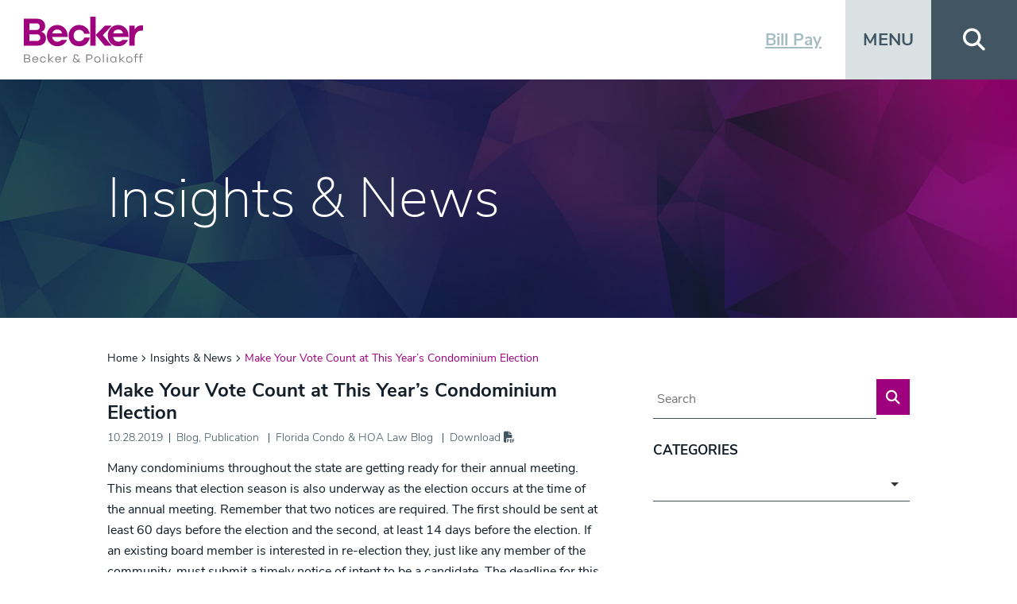

--- FILE ---
content_type: text/html; charset=UTF-8
request_url: https://beckerlawyers.com/make-your-vote-count-at-this-years-condominium-election/
body_size: 12411
content:
<!DOCTYPE html>
<html lang="en">

<head>
  <meta charset="UTF-8">
  

  <!-- Meta -->
  <meta http-equiv="X-UA-Compatible" content="IE=edge">
  <meta name="viewport" content="width=device-width,initial-scale=1.0" />
  <meta name="format-detection" content="telephone=no">
  <meta name="Copyright" content="PaperStreet Web Design">
  <meta name="google-site-verification" content="aNS6ke0qowcN4h9G3s15X_1FN3PeXYJj0e2FAXpEO4c" />
  <meta name="ahrefs-site-verification" content="1823abf1284b6713bccdef41c996162d92f22df2d37ad3469332d12567ae84a6">
  <meta name="msvalidate.01" content="230BC4000BA2E9825CD6580248793069" />

  	<style>img:is([sizes="auto" i], [sizes^="auto," i]) { contain-intrinsic-size: 3000px 1500px }</style>
	
		<!-- All in One SEO Pro 4.9.3 - aioseo.com -->
		<title>Make Your Vote Count at This Year’s Condominium Election | Becker &amp; Poliakoff</title>
	<meta name="description" content="Many condominiums throughout the state are getting ready for their annual meeting. This means that election season is also underway as the election occurs at the time of the annual meeting. Remember that two notices are required. The first should be sent at least 60 days before the election and the second, at least 14" />
	<meta name="robots" content="max-image-preview:large" />
	<meta name="author" content="Marilyn Perez-Martinez"/>
	<meta name="google-site-verification" content="2dnbFXs-_BRAOhI2n7BXRbSKyHNXwLASGgtjCYVmsDY" />
	<link rel="canonical" href="https://beckerlawyers.com/make-your-vote-count-at-this-years-condominium-election/" />
	<meta name="generator" content="All in One SEO Pro (AIOSEO) 4.9.3" />
		<meta property="og:locale" content="en_US" />
		<meta property="og:site_name" content="Becker" />
		<meta property="og:type" content="article" />
		<meta property="og:title" content="Make Your Vote Count at This Year’s Condominium Election | Becker &amp; Poliakoff" />
		<meta property="og:description" content="Many condominiums throughout the state are getting ready for their annual meeting. This means that election season is also underway as the election occurs at the time of the annual meeting. Remember that two notices are required. The first should be sent at least 60 days before the election and the second, at least 14" />
		<meta property="og:url" content="https://beckerlawyers.com/make-your-vote-count-at-this-years-condominium-election/" />
		<meta property="fb:admins" content="152622379935" />
		<meta property="og:image" content="https://beckerlawyers.com/wp-content/uploads/2024/12/GooglePlus-Profile1.jpg" />
		<meta property="og:image:secure_url" content="https://beckerlawyers.com/wp-content/uploads/2024/12/GooglePlus-Profile1.jpg" />
		<meta property="og:image:width" content="868" />
		<meta property="og:image:height" content="869" />
		<meta property="article:published_time" content="2019-10-28T19:14:29+00:00" />
		<meta property="article:modified_time" content="2025-01-24T09:51:05+00:00" />
		<meta property="article:publisher" content="https://www.facebook.com/beckerpoliakoff" />
		<meta name="twitter:card" content="summary" />
		<meta name="twitter:site" content="@BeckerPoliakoff" />
		<meta name="twitter:title" content="Make Your Vote Count at This Year’s Condominium Election | Becker &amp; Poliakoff" />
		<meta name="twitter:description" content="Many condominiums throughout the state are getting ready for their annual meeting. This means that election season is also underway as the election occurs at the time of the annual meeting. Remember that two notices are required. The first should be sent at least 60 days before the election and the second, at least 14" />
		<meta name="twitter:image" content="https://beckerlawyers.com/wp-content/uploads/2024/12/GooglePlus-Profile1.jpg" />
		<script type="application/ld+json" class="aioseo-schema">
			{"@context":"https:\/\/schema.org","@graph":[{"@type":"Article","@id":"https:\/\/beckerlawyers.com\/make-your-vote-count-at-this-years-condominium-election\/#article","name":"Make Your Vote Count at This Year\u2019s Condominium Election | Becker & Poliakoff","headline":"Make Your Vote Count at This Year\u2019s Condominium Election","author":{"@id":"https:\/\/beckerlawyers.com\/author\/marilyn-perez-martinez\/#author"},"publisher":{"@id":"https:\/\/beckerlawyers.com\/#organization"},"image":{"@type":"ImageObject","url":"https:\/\/beckerlawyers.com\/wp-content\/uploads\/2020\/05\/becker-logo-188x30.png","@id":"https:\/\/beckerlawyers.com\/#articleImage"},"datePublished":"2019-10-28T14:14:29-04:00","dateModified":"2025-01-24T09:51:05-05:00","inLanguage":"en-US","mainEntityOfPage":{"@id":"https:\/\/beckerlawyers.com\/make-your-vote-count-at-this-years-condominium-election\/#webpage"},"isPartOf":{"@id":"https:\/\/beckerlawyers.com\/make-your-vote-count-at-this-years-condominium-election\/#webpage"},"articleSection":"Uncategorized, Blog, Publication, Florida Condo &amp; HOA Law Blog"},{"@type":"BreadcrumbList","@id":"https:\/\/beckerlawyers.com\/make-your-vote-count-at-this-years-condominium-election\/#breadcrumblist","itemListElement":[{"@type":"ListItem","@id":"https:\/\/beckerlawyers.com#listItem","position":1,"name":"Home","item":"https:\/\/beckerlawyers.com","nextItem":{"@type":"ListItem","@id":"https:\/\/beckerlawyers.com\/category\/uncategorized\/#listItem","name":"Uncategorized"}},{"@type":"ListItem","@id":"https:\/\/beckerlawyers.com\/category\/uncategorized\/#listItem","position":2,"name":"Uncategorized","item":"https:\/\/beckerlawyers.com\/category\/uncategorized\/","nextItem":{"@type":"ListItem","@id":"https:\/\/beckerlawyers.com\/make-your-vote-count-at-this-years-condominium-election\/#listItem","name":"Make Your Vote Count at This Year\u2019s Condominium Election"},"previousItem":{"@type":"ListItem","@id":"https:\/\/beckerlawyers.com#listItem","name":"Home"}},{"@type":"ListItem","@id":"https:\/\/beckerlawyers.com\/make-your-vote-count-at-this-years-condominium-election\/#listItem","position":3,"name":"Make Your Vote Count at This Year\u2019s Condominium Election","previousItem":{"@type":"ListItem","@id":"https:\/\/beckerlawyers.com\/category\/uncategorized\/#listItem","name":"Uncategorized"}}]},{"@type":"Organization","@id":"https:\/\/beckerlawyers.com\/#organization","name":"Becker & Poliakoff","url":"https:\/\/beckerlawyers.com\/","telephone":"+19549877550","logo":{"@type":"ImageObject","url":"https:\/\/beckerlawyers.com\/wp-content\/uploads\/2020\/05\/becker-logo-188x30.png","@id":"https:\/\/beckerlawyers.com\/make-your-vote-count-at-this-years-condominium-election\/#organizationLogo"},"image":{"@id":"https:\/\/beckerlawyers.com\/make-your-vote-count-at-this-years-condominium-election\/#organizationLogo"},"sameAs":["https:\/\/www.linkedin.com\/company\/becker-&#038;amp;-poliakoff-p.a.\/"]},{"@type":"Person","@id":"https:\/\/beckerlawyers.com\/author\/marilyn-perez-martinez\/#author","url":"https:\/\/beckerlawyers.com\/author\/marilyn-perez-martinez\/","name":"Marilyn Perez-Martinez","image":{"@type":"ImageObject","@id":"https:\/\/beckerlawyers.com\/make-your-vote-count-at-this-years-condominium-election\/#authorImage","url":"https:\/\/secure.gravatar.com\/avatar\/6341cf65cb0eb0ff697fe0ee2365b33e3180768857fcaee0c4060d998d856ee1?s=96&d=mm&r=g","width":96,"height":96,"caption":"Marilyn Perez-Martinez"}},{"@type":"WebPage","@id":"https:\/\/beckerlawyers.com\/make-your-vote-count-at-this-years-condominium-election\/#webpage","url":"https:\/\/beckerlawyers.com\/make-your-vote-count-at-this-years-condominium-election\/","name":"Make Your Vote Count at This Year\u2019s Condominium Election | Becker & Poliakoff","description":"Many condominiums throughout the state are getting ready for their annual meeting. This means that election season is also underway as the election occurs at the time of the annual meeting. Remember that two notices are required. The first should be sent at least 60 days before the election and the second, at least 14","inLanguage":"en-US","isPartOf":{"@id":"https:\/\/beckerlawyers.com\/#website"},"breadcrumb":{"@id":"https:\/\/beckerlawyers.com\/make-your-vote-count-at-this-years-condominium-election\/#breadcrumblist"},"author":{"@id":"https:\/\/beckerlawyers.com\/author\/marilyn-perez-martinez\/#author"},"creator":{"@id":"https:\/\/beckerlawyers.com\/author\/marilyn-perez-martinez\/#author"},"datePublished":"2019-10-28T14:14:29-04:00","dateModified":"2025-01-24T09:51:05-05:00"},{"@type":"WebSite","@id":"https:\/\/beckerlawyers.com\/#website","url":"https:\/\/beckerlawyers.com\/","name":"Becker","inLanguage":"en-US","publisher":{"@id":"https:\/\/beckerlawyers.com\/#organization"}}]}
		</script>
		<!-- All in One SEO Pro -->

<style id='classic-theme-styles-inline-css' type='text/css'>
/*! This file is auto-generated */
.wp-block-button__link{color:#fff;background-color:#32373c;border-radius:9999px;box-shadow:none;text-decoration:none;padding:calc(.667em + 2px) calc(1.333em + 2px);font-size:1.125em}.wp-block-file__button{background:#32373c;color:#fff;text-decoration:none}
</style>
<link data-minify="1" rel='stylesheet' id='aioseo/css/src/vue/standalone/blocks/table-of-contents/global.scss-css' href='https://beckerlawyers.com/wp-content/cache/min/1/wp-content/plugins/all-in-one-seo-pack-pro/dist/Pro/assets/css/table-of-contents/global.e90f6d47.css?ver=1764019454' type='text/css' media='all' />
<link data-minify="1" rel='stylesheet' id='aioseo/css/src/vue/standalone/blocks/pro/recipe/global.scss-css' href='https://beckerlawyers.com/wp-content/cache/min/1/wp-content/plugins/all-in-one-seo-pack-pro/dist/Pro/assets/css/recipe/global.67a3275f.css?ver=1764019454' type='text/css' media='all' />
<link data-minify="1" rel='stylesheet' id='aioseo/css/src/vue/standalone/blocks/pro/product/global.scss-css' href='https://beckerlawyers.com/wp-content/cache/min/1/wp-content/plugins/all-in-one-seo-pack-pro/dist/Pro/assets/css/product/global.61066cfb.css?ver=1764019454' type='text/css' media='all' />
<link rel='stylesheet' id='normalize-css' href='https://beckerlawyers.com/wp-content/themes/paperstreet/css/vendor/normalize.min.css?ver=8.0.1' type='text/css' media='all' />
<link data-minify="1" rel='stylesheet' id='critical-css-css' href='https://beckerlawyers.com/wp-content/cache/min/1/wp-content/themes/paperstreet/css/critical.css?ver=1764019454' type='text/css' media='all' />
<link rel='stylesheet' id='homepage-css-css' href='https://beckerlawyers.com/wp-content/themes/paperstreet/css/vendor/choices.min.css?ver=3.2601' type='text/css' media='all' />
<style id='rocket-lazyload-inline-css' type='text/css'>
.rll-youtube-player{position:relative;padding-bottom:56.23%;height:0;overflow:hidden;max-width:100%;}.rll-youtube-player:focus-within{outline: 2px solid currentColor;outline-offset: 5px;}.rll-youtube-player iframe{position:absolute;top:0;left:0;width:100%;height:100%;z-index:100;background:0 0}.rll-youtube-player img{bottom:0;display:block;left:0;margin:auto;max-width:100%;width:100%;position:absolute;right:0;top:0;border:none;height:auto;-webkit-transition:.4s all;-moz-transition:.4s all;transition:.4s all}.rll-youtube-player img:hover{-webkit-filter:brightness(75%)}.rll-youtube-player .play{height:100%;width:100%;left:0;top:0;position:absolute;background:var(--wpr-bg-dfd70821-9eeb-4a8b-9cee-7786f1d66b69) no-repeat center;background-color: transparent !important;cursor:pointer;border:none;}
</style>
<noscript><style id="rocket-lazyload-nojs-css">.rll-youtube-player, [data-lazy-src]{display:none !important;}</style></noscript>	<script>
  document.addEventListener('DOMContentLoaded', function () {
    if (document.body.classList.contains('error404')) {
      document.title = " Page Not Found | Becker & Poliakoff";
    }
  });
</script>

<style id="wpr-lazyload-bg-container"></style><style id="wpr-lazyload-bg-exclusion"></style>
<noscript>
<style id="wpr-lazyload-bg-nostyle">.post-filters input{--wpr-bg-c40da64b-b458-434b-80dc-098cf22d6efd: url('https://beckerlawyers.com/wp-content/themes/paperstreet/images/search.svg');}.attorney-search-column input{--wpr-bg-72fe888f-e0c7-4f4d-8e11-0515236df488: url('https://beckerlawyers.com/wp-content/themes/paperstreet/images/search.svg');}.page-template-template-contact main{--wpr-bg-08642ce5-b767-40c9-bb96-962f0e5a3123: url('https://beckerlawyers.com/wp-content/themes/paperstreet/images/hero_02.webp');}select{--wpr-bg-0b62f5cd-133e-4ff9-b995-52d0ff0e88fe: url('https://beckerlawyers.com/wp-content/themes/paperstreet/images/select-down.png');}blockquote::before,.quote-single::before{--wpr-bg-cf0bb7f5-a911-4ec3-9051-21c38300c309: url('https://beckerlawyers.com/wp-content/themes/paperstreet/images/quote_icon.svg');}.rll-youtube-player .play{--wpr-bg-dfd70821-9eeb-4a8b-9cee-7786f1d66b69: url('https://beckerlawyers.com/wp-content/plugins/wp-rocket/assets/img/youtube.png');}</style>
</noscript>
<script type="application/javascript">const rocket_pairs = [{"selector":".post-filters input","style":".post-filters input{--wpr-bg-c40da64b-b458-434b-80dc-098cf22d6efd: url('https:\/\/beckerlawyers.com\/wp-content\/themes\/paperstreet\/images\/search.svg');}","hash":"c40da64b-b458-434b-80dc-098cf22d6efd","url":"https:\/\/beckerlawyers.com\/wp-content\/themes\/paperstreet\/images\/search.svg"},{"selector":".attorney-search-column input","style":".attorney-search-column input{--wpr-bg-72fe888f-e0c7-4f4d-8e11-0515236df488: url('https:\/\/beckerlawyers.com\/wp-content\/themes\/paperstreet\/images\/search.svg');}","hash":"72fe888f-e0c7-4f4d-8e11-0515236df488","url":"https:\/\/beckerlawyers.com\/wp-content\/themes\/paperstreet\/images\/search.svg"},{"selector":".page-template-template-contact main","style":".page-template-template-contact main{--wpr-bg-08642ce5-b767-40c9-bb96-962f0e5a3123: url('https:\/\/beckerlawyers.com\/wp-content\/themes\/paperstreet\/images\/hero_02.webp');}","hash":"08642ce5-b767-40c9-bb96-962f0e5a3123","url":"https:\/\/beckerlawyers.com\/wp-content\/themes\/paperstreet\/images\/hero_02.webp"},{"selector":"select","style":"select{--wpr-bg-0b62f5cd-133e-4ff9-b995-52d0ff0e88fe: url('https:\/\/beckerlawyers.com\/wp-content\/themes\/paperstreet\/images\/select-down.png');}","hash":"0b62f5cd-133e-4ff9-b995-52d0ff0e88fe","url":"https:\/\/beckerlawyers.com\/wp-content\/themes\/paperstreet\/images\/select-down.png"},{"selector":"blockquote,.quote-single","style":"blockquote::before,.quote-single::before{--wpr-bg-cf0bb7f5-a911-4ec3-9051-21c38300c309: url('https:\/\/beckerlawyers.com\/wp-content\/themes\/paperstreet\/images\/quote_icon.svg');}","hash":"cf0bb7f5-a911-4ec3-9051-21c38300c309","url":"https:\/\/beckerlawyers.com\/wp-content\/themes\/paperstreet\/images\/quote_icon.svg"},{"selector":".rll-youtube-player .play","style":".rll-youtube-player .play{--wpr-bg-dfd70821-9eeb-4a8b-9cee-7786f1d66b69: url('https:\/\/beckerlawyers.com\/wp-content\/plugins\/wp-rocket\/assets\/img\/youtube.png');}","hash":"dfd70821-9eeb-4a8b-9cee-7786f1d66b69","url":"https:\/\/beckerlawyers.com\/wp-content\/plugins\/wp-rocket\/assets\/img\/youtube.png"}]; const rocket_excluded_pairs = [];</script><meta name="generator" content="WP Rocket 3.18.3" data-wpr-features="wpr_lazyload_css_bg_img wpr_lazyload_images wpr_lazyload_iframes wpr_minify_css wpr_host_fonts_locally" /></head>

<body class="wp-singular post-template-default single single-post postid-21020 single-format-standard wp-theme-paperstreet" data-base-theme-ver="3.2409">

  <!-- Skip to Content link -->
  <a href="#main" class="skip-link scroll-to" data-scroll-to-id="main" id="skiptocontent">Skip to Content <i class="fas fa-caret-down small-margin-left" aria-hidden="true"></i></a>
  <!-- Mobile Navigation -->
  <nav id="mobile-navigation" class="mobile-navigation-menu" role="navigation" aria-label="Mobile Navigation">
    <div class="mobile-navigation-top-inner" id="mobile-navigation-top-inner">
      <button class="mobile-navigation-close mobile-menu-toggle">
        <i class="fas fa-close" aria-hidden="true"></i> <span>Close</span>
      </button>
    </div>

    <ul id="menu-primary-menu" class="mobile-primary-menu"><li id="menu-item-1714" class="menu-item menu-item-type-post_type menu-item-object-page menu-item-1714"><a href="https://beckerlawyers.com/professionals/">Professionals</a></li>
<li id="menu-item-1715" class="menu-item menu-item-type-post_type menu-item-object-page menu-item-has-children menu-item-1715"><a href="https://beckerlawyers.com/practices/">Practices</a>
<ul class="sub-menu">
	<li id="menu-item-1716" class="menu-item menu-item-type-post_type menu-item-object-practices menu-item-1716"><a href="https://beckerlawyers.com/practices/business-litigation/">Business Litigation</a></li>
	<li id="menu-item-1717" class="menu-item menu-item-type-post_type menu-item-object-practices menu-item-1717"><a href="https://beckerlawyers.com/practices/community-association/">Condo, Co-Op &#038; HOA</a></li>
	<li id="menu-item-1718" class="menu-item menu-item-type-post_type menu-item-object-practices menu-item-1718"><a href="https://beckerlawyers.com/practices/construction-law-litigation/">Construction Law &#038; Litigation</a></li>
	<li id="menu-item-1719" class="menu-item menu-item-type-post_type menu-item-object-practices menu-item-1719"><a href="https://beckerlawyers.com/practices/corporate/">Corporate</a></li>
	<li id="menu-item-1720" class="menu-item menu-item-type-post_type menu-item-object-practices menu-item-1720"><a href="https://beckerlawyers.com/practices/government-law-lobbying/">Government Law &#038; Lobbying</a></li>
	<li id="menu-item-1721" class="menu-item menu-item-type-post_type menu-item-object-practices menu-item-1721"><a href="https://beckerlawyers.com/practices/international/">International</a></li>
	<li id="menu-item-1722" class="menu-item menu-item-type-post_type menu-item-object-practices menu-item-1722"><a href="https://beckerlawyers.com/practices/public-private-partnerships/">Public, Private Partnerships (P3)</a></li>
	<li id="menu-item-1723" class="menu-item menu-item-type-post_type menu-item-object-practices menu-item-1723"><a href="https://beckerlawyers.com/practices/real-estate/">Real Estate</a></li>
</ul>
</li>
<li id="menu-item-1724" class="menu-item menu-item-type-post_type menu-item-object-page current_page_parent menu-item-1724"><a href="https://beckerlawyers.com/perspectives/">Insights &#038; News</a></li>
</ul><ul id="menu-secondary-menu" class="mobile-secondary-menu"><li id="menu-item-1725" class="menu-item menu-item-type-post_type menu-item-object-page menu-item-has-children menu-item-1725"><a href="https://beckerlawyers.com/locations/">Offices</a>
<ul class="sub-menu">
	<li id="menu-item-1726" class="menu-item menu-item-type-post_type menu-item-object-offices menu-item-1726"><a href="https://beckerlawyers.com/offices/new-jersey/">New Jersey</a></li>
	<li id="menu-item-1727" class="menu-item menu-item-type-post_type menu-item-object-offices menu-item-1727"><a href="https://beckerlawyers.com/offices/new-york/">New York</a></li>
	<li id="menu-item-1728" class="menu-item menu-item-type-post_type menu-item-object-offices menu-item-1728"><a href="https://beckerlawyers.com/offices/washington-dc/">Washington, D.C.</a></li>
	<li id="menu-item-1729" class="menu-item menu-item-type-post_type menu-item-object-offices menu-item-1729"><a href="https://beckerlawyers.com/offices/florida/">Florida</a></li>
	<li id="menu-item-49016" class="menu-item menu-item-type-custom menu-item-object-custom menu-item-49016"><a href="https://beckerlawyers.com/offices/milan/">Milan</a></li>
</ul>
</li>
<li id="menu-item-1730" class="menu-item menu-item-type-post_type menu-item-object-page menu-item-1730"><a href="https://beckerlawyers.com/becker-connect/">Contact</a></li>
<li id="menu-item-1731" class="menu-item menu-item-type-post_type menu-item-object-page menu-item-1731"><a href="https://beckerlawyers.com/careers/">Careers</a></li>
<li id="menu-item-1732" class="menu-item menu-item-type-post_type menu-item-object-page menu-item-has-children menu-item-1732"><a href="https://beckerlawyers.com/about/">About</a>
<ul class="sub-menu">
	<li id="menu-item-1733" class="menu-item menu-item-type-post_type menu-item-object-page menu-item-1733"><a href="https://beckerlawyers.com/core-values/">Core Values</a></li>
</ul>
</li>
</ul>      <a class="button outline mobile-navigation-link" href="https://becker-portal.paystand.com"
        target="" title="Bill Pay">
        Bill Pay      </a>
      </nav>

  <div data-rocket-location-hash="398b9ed9234fb4b30da8098e9aca2edb" id="container">
    <!-- Header with landmark role "banner" -->
    <header data-rocket-location-hash="536602c4387a57cd7ac4209b69aee908" class="header" id="header-desktop" role="banner">
      <div data-rocket-location-hash="8cf8b233c168af269a213b6e05d249f9" class="row">
        <div class="header-inner">
          <a href="https://beckerlawyers.com" class="header-logo">
            <img class="responsive-img" width="366" height="87"
              src="https://beckerlawyers.com/wp-content/themes/paperstreet/images/logo.svg"
              alt="Becker &amp; Poliakoff" />
          </a>

          <aside class="header-right">
              <a class="header-link show-for-medium"
     href="https://becker-portal.paystand.com"
     target=""
     title="Bill Pay">
    Bill Pay  </a>

            <button class="mobile-menu-toggle"><span>Menu</span></button>

            <button class="header-search-toggle " id="header-search-open" aria-expanded="false">
              <span class="visually-hidden">Open Site Search</span>
              <i class="fas fa-search" aria-hidden="true"></i>
            </button>
          </aside>

                  </div>
      </div>
    </header>
    <!-- END HEADER -->

    <!-- HEADER SEARCH (placed after navigation for logical tab order) -->
    <div data-rocket-location-hash="da59a3fb561633244adac63b012e6a40" id="header-search" class="header-search" style="display: none;">
      <div data-rocket-location-hash="78e2965a8b7b8b4dedb09d5cc8b6c41a" class="row">
        <div class="header-search-inner columns">
          <form action="/" class="header-search-form prevent-blank-search" id="header-search-form" method="get">
            <label for="header-search-input"><span class="visually-hidden">Search Website</span></label>
            <input class="ajax-enabled" id="header-search-input" name="s" type="text" placeholder="Search website"
              data-ajax-action="https://beckerlawyers.com/wp-admin/admin-ajax.php" tabindex="-1" />
            <!-- Add aria-live so search results are announced -->
            <div class="header-search-results" id="header-search-results" aria-live="polite"></div>
            <button class="header-search-submit" type="submit" tabindex="-1">
              <span>Search</span><i class="fas fa-search small-margin-left" aria-hidden="true"></i>
            </button>
          </form>
          <button id="header-search-close" class="header-search-toggle" tabindex="-1">
            <span class="visually-hidden">Close Search</span>
            <i class="fas fa-x" aria-hidden="true"></i>
          </button>
        </div>
      </div>
    </div>
    <!-- END HEADER SEARCH -->

    <div data-bg="https://beckerlawyers.com/wp-content/uploads/2025/07/sub-Perspectives.webp" class="banner rocket-lazyload" id="banner"  style="">
	<div data-rocket-location-hash="bdbd5dde0cef9bd4e68f2597c9c5e63f" class="row">
		<div class="banner-inner columns">
								<p class="banner-title animate fadeInUp">Insights & News</p>
						</div>
	</div>
</div>

	<main data-rocket-location-hash="ddf9db03fc145ceef5dc7c9fa8e6e1c8" id="main">
		    <div data-rocket-location-hash="f89632f0a03d04f92736c24f13226d39" class="breadcrumbs-container">
        <div data-rocket-location-hash="585fca370276e9d5fe047e60a9723cac" class="row">
            <div class="column">
                <div class="breadcrumbs-container-inner">
                    <a class="breadcrumbs-single" href="https://beckerlawyers.com">
                        Home                    </a>

                                            <a class="breadcrumbs-single" href="https://beckerlawyers.com/perspectives/">
                            Insights &#038; News                        </a>
                                        <a class="breadcrumbs-single" href="https://beckerlawyers.com/make-your-vote-count-at-this-years-condominium-election/">
                        Make Your Vote Count at This Year’s Condominium Election                    </a>
                </div>
            </div>
        </div>
    </div>
    
		<div data-rocket-location-hash="8f990ba079e1b75b05de2242c5928a90" class="row main-inner">
			<div class="content column">
				

<article class="post">
    <div class="post-inner">
                    <div class="post-head">
                <h1>Make Your Vote Count at This Year’s Condominium Election</h1>

                <div class="post-head-info">
                    <div>10.28.2019</div>

                                            <div>
                            <a href="https://beckerlawyers.com/bp_type_taxonomy/blog/">Blog</a>, <a href="https://beckerlawyers.com/bp_type_taxonomy/publication/">Publication</a>                        </div>
                                            <div>
                            <a href="https://beckerlawyers.com/bp_source_taxonomy/florida-condo-hoa-law-blog/">Florida Condo &amp; HOA Law Blog</a>                        </div>
                    										<div><a href="https://pdf.paperstreet.com/?format=letter&download=yes&url=https://beckerlawyers.com/make-your-vote-count-at-this-years-condominium-election/?printpdf=true">
							Download <i class="fas fa-file-pdf"></i>
						</a></div>
					                </div>

                <div class="post-head-authors">
                                    </div>
            </div>
        
        <div class="post-body">
            
            <div class="post-body-content">
                                    <p>Many condominiums throughout the state are getting ready for their annual meeting. This means that election season is also underway as the election occurs at the time of the annual meeting. Remember that two notices are required. The first should be sent at least 60 days before the election and the second, at least 14 days before the election. If an existing board member is interested in re-election they, just like any member of the community, must submit a timely notice of intent to be a candidate. The deadline for this is 40 days before the election. This is a hard and fast deadline, unyielding to all. Another deadline is 35 days prior to the election when the candidate must submit their candidate information sheet. This deadline however is “optional,” in that candidates can choose not to submit an information sheet and yet still be listed on the ballot. For those information sheets that are submitted, it is important for the incumbent board and the membership to understand that the association and the board cannot edit them and, as such, The Condominium Act confirms the association is not responsible for their content.</p>
                
                <div class="post-bottom">
                    
                                            <div class="post-bottom-areas">
                            <span>Areas of Focus:</span>
                            <a href="https://beckerlawyers.com/practices/community-association-litigation-covenant-enforcement/">Community Association Litigation &#038; Covenant Enforcement</a>, <a href="https://beckerlawyers.com/practices/community-association/">Condo, Co-Op &#038; HOA</a>                        </div>
                                    </div>
            </div>
        </div>
    </div>
</article>
			</div>

			<div class="sidebar column">
				<div class="sidebar-inner">
					    <section>
        <form id="blog-search-form" action="https://beckerlawyers.com/perspectives/"
              role="search" class="search-form prevent-blank-search" method="get">
            <input type="text" name="s" placeholder="Search" id="blog-search-input"/>
            <label for="blog-search-input" class="visually-hidden">Blog Search</label>
            <button type="submit" aria-label="Submit search"><i class="fas fa-search"></i></button>
        </form>
    </section>

    <section class="sidebar-block">
        <h2>Categories</h2>

        <div class="select-wrapper">
            <label for="select-category" class="visually-hidden">Categories</label>
            <select id="select-category" onchange="location = this.value;">
                <option selected="selected" disabled="disabled">Select a Category</option>
                <option value="https://beckerlawyers.com/bp_type_taxonomy/accolades/">Accolades</option><option value="https://beckerlawyers.com/bp_type_taxonomy/article/">Article</option><option value="https://beckerlawyers.com/bp_type_taxonomy/becker-gives-back/">Becker Gives Back</option><option value="https://beckerlawyers.com/bp_type_taxonomy/blog/">Blog</option><option value="https://beckerlawyers.com/bp_type_taxonomy/book/">Book</option><option value="https://beckerlawyers.com/bp_type_taxonomy/class/">Class</option><option value="https://beckerlawyers.com/bp_type_taxonomy/client_advisory/">Client Advisory</option><option value="https://beckerlawyers.com/bp_type_taxonomy/event/">Event</option><option value="https://beckerlawyers.com/bp_type_taxonomy/interview/">Interview</option><option value="https://beckerlawyers.com/bp_type_taxonomy/media_commentary/">Media Commentary</option><option value="https://beckerlawyers.com/bp_type_taxonomy/media-mention/">Media Mention</option><option value="https://beckerlawyers.com/bp_type_taxonomy/news/">News</option><option value="https://beckerlawyers.com/bp_type_taxonomy/newsletter/">Newsletter</option><option value="https://beckerlawyers.com/bp_type_taxonomy/panelist/">Panelist</option><option value="https://beckerlawyers.com/bp_type_taxonomy/podcast/">Podcast</option><option value="https://beckerlawyers.com/bp_type_taxonomy/presenter/">Presenter</option><option value="https://beckerlawyers.com/bp_type_taxonomy/press-release/">Press Release</option><option value="https://beckerlawyers.com/bp_type_taxonomy/publication/">Publication</option><option value="https://beckerlawyers.com/bp_type_taxonomy/quoted/">Quoted</option><option value="https://beckerlawyers.com/bp_type_taxonomy/resource/">Resource</option><option value="https://beckerlawyers.com/bp_type_taxonomy/seminar/">Seminar</option><option value="https://beckerlawyers.com/bp_type_taxonomy/speaking-engagement/">Speaking Engagement</option><option value="https://beckerlawyers.com/bp_type_taxonomy/speech/">Speech</option><option value="https://beckerlawyers.com/bp_type_taxonomy/video/">Video</option><option value="https://beckerlawyers.com/bp_type_taxonomy/webinar/">Webinar</option>            </select>
        </div>
    </section>
				</div>
			</div>
		</div>
	</main>

	<script type="application/ld+json">
		{
			"@context": "http://schema.org",
			"@type": "BlogPosting",
			"headline": "Make Your Vote Count at This Year’s Condominium Election",
		"image": "",
		"url": "https://beckerlawyers.com/make-your-vote-count-at-this-years-condominium-election/",
		"datePublished": "2019-10-28T14:14:29-04:00",
		"dateModified": "2025-01-24T09:51:05-05:00",
		"author": {
			"@type": "Person",
			"name": "Marilyn Perez-Martinez"
		},
		"publisher": {
			"@type": "Organization",
			"name": "Becker &amp; Poliakoff",
			"logo": {
				"@type": "ImageObject",
				"url": "https://beckerlawyers.com/wp-content/themes/paperstreet/images/logo.png"
			}
		}
	}
	</script>

  <section data-rocket-location-hash="4766ca18dd5d012eaf14bdb75dfcce24" class="module-offices">
          <div data-rocket-location-hash="275c5b513d3f8ff286bcb0d5c7b152da" class="module-offices-column">
        <a href="https://beckerlawyers.com/offices/florida/" class="card-office">
          <div class="card-office-image">
                          <picture>
                <img class="lazy-img" data-img-src="https://beckerlawyers.com/wp-content/uploads/2025/07/sub-Office-Florida.webp"
                  width="1024" height="240"
                  alt="">
              </picture>
                        </div>

          <div class="card-office-text">
            <span>Florida</span>

            <i class="fa-regular fa-arrow-right-long"></i>
          </div>
        </a>
      </div>
          <div data-rocket-location-hash="c32724bb2b1b552906a3cb2f7bab4285" class="module-offices-column">
        <a href="https://beckerlawyers.com/offices/new-jersey/" class="card-office">
          <div class="card-office-image">
                          <picture>
                <img class="lazy-img" data-img-src="https://beckerlawyers.com/wp-content/uploads/2025/07/sub-Office-NJ-1.webp"
                  width="1024" height="240"
                  alt="">
              </picture>
                        </div>

          <div class="card-office-text">
            <span>New Jersey</span>

            <i class="fa-regular fa-arrow-right-long"></i>
          </div>
        </a>
      </div>
          <div data-rocket-location-hash="951835856457b8bf4dc8be8b8c225cf9" class="module-offices-column">
        <a href="https://beckerlawyers.com/offices/washington-dc/" class="card-office">
          <div class="card-office-image">
                          <picture>
                <img class="lazy-img" data-img-src="https://beckerlawyers.com/wp-content/uploads/2025/07/sub-Office-DC.webp"
                  width="1024" height="240"
                  alt="">
              </picture>
                        </div>

          <div class="card-office-text">
            <span>Washington, D.C.</span>

            <i class="fa-regular fa-arrow-right-long"></i>
          </div>
        </a>
      </div>
          <div data-rocket-location-hash="a5757e6842562d60bd1fba593b70a521" class="module-offices-column">
        <a href="https://beckerlawyers.com/offices/new-york/" class="card-office">
          <div class="card-office-image">
                          <picture>
                <img class="lazy-img" data-img-src="https://beckerlawyers.com/wp-content/uploads/2025/07/sub-Office-New-York.webp"
                  width="1024" height="240"
                  alt="">
              </picture>
                        </div>

          <div class="card-office-text">
            <span>New York</span>

            <i class="fa-regular fa-arrow-right-long"></i>
          </div>
        </a>
      </div>
          <div data-rocket-location-hash="1da947ab5355c229b51e182c52e4d47d" class="module-offices-column">
        <a href="https://beckerlawyers.com/offices/milan/" class="card-office">
          <div class="card-office-image">
                          <picture>
                <img class="lazy-img" data-img-src="https://beckerlawyers.com/wp-content/uploads/2025/07/sub-Office-Milano-1.webp"
                  width="1024" height="240"
                  alt="">
              </picture>
                        </div>

          <div class="card-office-text">
            <span>Milan</span>

            <i class="fa-regular fa-arrow-right-long"></i>
          </div>
        </a>
      </div>
      </section>

<footer data-rocket-location-hash="bb460f5e8e0502e00cfc14107b7a68c4" class="footer lazy-bg" role="contentinfo" data-bg-src="https://beckerlawyers.com/wp-content/themes/paperstreet/images/footer-img.svg">
  <div class="row">
    <div class="column">
              <div class="footer-holder">
          <div class="footer-left">
            <a href="https://beckerlawyers.com" class="footer-logo">
              <img class="lazy-img"
                data-img-src="https://beckerlawyers.com/wp-content/themes/paperstreet/images/footer-logo.svg"
                alt="Becker &amp; Poliakoff Logo" width="150" height="37">
            </a>

                          <address>1 East Broward Blvd.<br />
Suite 1800<br />
Ft. Lauderdale, Florida 33301</address>
                          <ul>
                                  <li>
                    <span class="visually-hidden">Phone: </span>
                    P: <a href="tel:954-987-7550" aria-label="Call 954-987-7550">
                      954-987-7550                    </a>
                  </li>
                                  <li>
                    <span class="visually-hidden">Fax: </span>
                    F: <strong>954-985-4176</strong>
                  </li>
                              </ul>
            
            <div class="footer-social">
              	<div class="social-links">
					<a href="https://www.youtube.com/channel/UCPC4womW81I98ESprXS6iVQ" target="_blank"
			   aria-label="Visit our social media at: https://www.youtube.com/channel/UCPC4womW81I98ESprXS6iVQ">
									<i class="fab fa-youtube"></i>
								</a>
					<a href="http://www.linkedin.com/company/becker-&-poliakoff-p.a." target="_blank"
			   aria-label="Visit our social media at: http://www.linkedin.com/company/becker-&-poliakoff-p.a.">
									<i class="fab fa-linkedin"></i>
								</a>
					<a href="http://www.facebook.com/beckerpoliakoff" target="_blank"
			   aria-label="Visit our social media at: http://www.facebook.com/beckerpoliakoff">
									<i class="fab fa-facebook"></i>
								</a>
			</div>
            </div>
          </div>

          <div class="footer-right">
            <ul id="menu-footer-menu" class="footer-nav"><li id="menu-item-1739" class="menu-item menu-item-type-post_type menu-item-object-page menu-item-1739"><a href="https://beckerlawyers.com/professionals/">Professionals</a></li>
<li id="menu-item-1740" class="menu-item menu-item-type-post_type menu-item-object-page menu-item-1740"><a href="https://beckerlawyers.com/practices/">Practices</a></li>
<li id="menu-item-1741" class="menu-item menu-item-type-post_type menu-item-object-page current_page_parent menu-item-1741"><a href="https://beckerlawyers.com/perspectives/">Insights &#038; News</a></li>
<li id="menu-item-1742" class="menu-item menu-item-type-post_type menu-item-object-page menu-item-1742"><a href="https://beckerlawyers.com/locations/">Offices</a></li>
<li id="menu-item-1743" class="menu-item menu-item-type-post_type menu-item-object-page menu-item-1743"><a href="https://beckerlawyers.com/becker-connect/">Contact</a></li>
<li id="menu-item-1744" class="menu-item menu-item-type-post_type menu-item-object-page menu-item-1744"><a href="https://beckerlawyers.com/careers/">Careers</a></li>
<li id="menu-item-1745" class="menu-item menu-item-type-post_type menu-item-object-page menu-item-1745"><a href="https://beckerlawyers.com/about/">About</a></li>
</ul>              <ul class="footer-buttons">
                                    <li>
                      <a href="https://becker-portal.paystand.com/" title="Client login"
                        target=""
                        rel=""
                        aria-label="Client login">
                        Client login                      </a>
                    </li>
                                      <li>
                      <a href="https://beckerlawyers.okta.com/app/UserHome" title="Employee login"
                        target="_blank"
                        rel="noopener noreferrer"
                        aria-label="Employee login">
                        Employee login                      </a>
                    </li>
                                </ul>
            
            <div class="footer-partners">
              <h2 class="footer-partners-heading">Partner Sites</h2>
              <ul id="menu-partner-sites" class="menu"><li id="menu-item-1852" class="menu-item menu-item-type-custom menu-item-object-custom menu-item-1852"><a target="_blank" href="https://www.beckertitle.com/">Becker Title</a></li>
<li id="menu-item-1854" class="menu-item menu-item-type-custom menu-item-object-custom menu-item-1854"><a target="_blank" href="http://callbp.com/">CALLbp.com</a></li>
<li id="menu-item-1855" class="menu-item menu-item-type-custom menu-item-object-custom menu-item-1855"><a target="_blank" href="https://www.floridacondohoalawblog.com/take-it-to-the-board/">Take It To The Board</a></li>
<li id="menu-item-1858" class="menu-item menu-item-type-custom menu-item-object-custom menu-item-1858"><a href="https://www.floridacondohoalawblog.com/">Florida Condo &#038; HOA Law Blog</a></li>
<li id="menu-item-1859" class="menu-item menu-item-type-custom menu-item-object-custom menu-item-1859"><a target="_blank" href="http://www.njcondoblog.com/">The New Jersey Condo Blog</a></li>
</ul>            </div>
          </div>
        </div>

        <div class="footer-copyright">
          <ul class="footer-copyright-nav">
            <li>&copy; <a href="https://beckerlawyers.com">Becker &amp; Poliakoff</a> 2026              All Rights Reserved</li>
            <li id="menu-item-1746" class="menu-item menu-item-type-post_type menu-item-object-page menu-item-1746"><a href="https://beckerlawyers.com/disclaimer/">Disclaimers</a></li>
<li id="menu-item-49008" class="menu-item menu-item-type-post_type menu-item-object-page menu-item-49008"><a href="https://beckerlawyers.com/attorney-advertising/">Attorney Advertising</a></li>
<li id="menu-item-1747" class="menu-item menu-item-type-post_type menu-item-object-page menu-item-1747"><a href="https://beckerlawyers.com/sitemap/">Sitemap</a></li>
          </ul>
        </div>
          </div>
  </div>
</footer>

</div><!-- End full page container -->
<!-- Start cookieyes banner -->
<!-- <script id="cookieyes" type="text/javascript" src="https://cdn-cookieyes.com/client_data/e948e9c325a21648a6a2df07/script.js"></script> -->
<!-- End cookieyes banner -->
<script type="speculationrules">
{"prefetch":[{"source":"document","where":{"and":[{"href_matches":"\/*"},{"not":{"href_matches":["\/wp-*.php","\/wp-admin\/*","\/wp-content\/uploads\/*","\/wp-content\/*","\/wp-content\/plugins\/*","\/wp-content\/themes\/paperstreet\/*","\/*\\?(.+)"]}},{"not":{"selector_matches":"a[rel~=\"nofollow\"]"}},{"not":{"selector_matches":".no-prefetch, .no-prefetch a"}}]},"eagerness":"conservative"}]}
</script>
<link data-minify="1" rel='stylesheet' id='subpage-css-css' href='https://beckerlawyers.com/wp-content/cache/background-css/1/beckerlawyers.com/wp-content/cache/min/1/wp-content/themes/paperstreet/css/subpage-style.css?ver=1764019454&wpr_t=1768655670' type='text/css' media='all' />
<link data-minify="1" rel='stylesheet' id='stylesheet-css' href='https://beckerlawyers.com/wp-content/cache/background-css/1/beckerlawyers.com/wp-content/cache/min/1/wp-content/themes/paperstreet/style.css?ver=1764019454&wpr_t=1768655670' type='text/css' media='all' />
<link data-minify="1" rel="stylesheet" href="https://beckerlawyers.com/wp-content/cache/min/1/wp-content/themes/paperstreet/css/vendor/swiper-bundle.min.css?ver=1764019454" media="print" onload="this.media='all'">
<link data-minify="1" rel='stylesheet' id='webfonts-css' href='https://beckerlawyers.com/wp-content/cache/min/1/wp-content/themes/paperstreet/css/webfonts.css?ver=1764019454' type='text/css' media='all' />
<link data-minify="1" rel='stylesheet' id='fa-all-css' href='https://beckerlawyers.com/wp-content/cache/min/1/wp-content/themes/paperstreet/css/vendor/all.min.css?ver=1764019454' type='text/css' media='all' />
<link data-minify="1" rel='stylesheet' id='module-offices-css' href='https://beckerlawyers.com/wp-content/cache/min/1/wp-content/themes/paperstreet/modules/module-offices/module-offices-style.css?ver=1764019454' type='text/css' media='all' />
<script type="text/javascript" id="rocket_lazyload_css-js-extra">
/* <![CDATA[ */
var rocket_lazyload_css_data = {"threshold":"300"};
/* ]]> */
</script>
<script type="text/javascript" id="rocket_lazyload_css-js-after">
/* <![CDATA[ */
!function o(n,c,a){function u(t,e){if(!c[t]){if(!n[t]){var r="function"==typeof require&&require;if(!e&&r)return r(t,!0);if(s)return s(t,!0);throw(e=new Error("Cannot find module '"+t+"'")).code="MODULE_NOT_FOUND",e}r=c[t]={exports:{}},n[t][0].call(r.exports,function(e){return u(n[t][1][e]||e)},r,r.exports,o,n,c,a)}return c[t].exports}for(var s="function"==typeof require&&require,e=0;e<a.length;e++)u(a[e]);return u}({1:[function(e,t,r){"use strict";{const c="undefined"==typeof rocket_pairs?[]:rocket_pairs,a=(("undefined"==typeof rocket_excluded_pairs?[]:rocket_excluded_pairs).map(t=>{var e=t.selector;document.querySelectorAll(e).forEach(e=>{e.setAttribute("data-rocket-lazy-bg-"+t.hash,"excluded")})}),document.querySelector("#wpr-lazyload-bg-container"));var o=rocket_lazyload_css_data.threshold||300;const u=new IntersectionObserver(e=>{e.forEach(t=>{t.isIntersecting&&c.filter(e=>t.target.matches(e.selector)).map(t=>{var e;t&&((e=document.createElement("style")).textContent=t.style,a.insertAdjacentElement("afterend",e),t.elements.forEach(e=>{u.unobserve(e),e.setAttribute("data-rocket-lazy-bg-"+t.hash,"loaded")}))})})},{rootMargin:o+"px"});function n(){0<(0<arguments.length&&void 0!==arguments[0]?arguments[0]:[]).length&&c.forEach(t=>{try{document.querySelectorAll(t.selector).forEach(e=>{"loaded"!==e.getAttribute("data-rocket-lazy-bg-"+t.hash)&&"excluded"!==e.getAttribute("data-rocket-lazy-bg-"+t.hash)&&(u.observe(e),(t.elements||=[]).push(e))})}catch(e){console.error(e)}})}n(),function(){const r=window.MutationObserver;return function(e,t){if(e&&1===e.nodeType)return(t=new r(t)).observe(e,{attributes:!0,childList:!0,subtree:!0}),t}}()(document.querySelector("body"),n)}},{}]},{},[1]);
/* ]]> */
</script>
<script type="text/javascript" src="https://beckerlawyers.com/wp-content/plugins/page-links-to/dist/new-tab.js?ver=3.3.7" id="page-links-to-js"></script>
<script type="text/javascript" src="https://beckerlawyers.com/wp-includes/js/jquery/jquery.min.js?ver=3.7.1" id="jquery-core-js"></script>
<script type="text/javascript" src="https://beckerlawyers.com/wp-includes/js/jquery/jquery-migrate.min.js?ver=3.4.1" id="jquery-migrate-js"></script>
<script type="text/javascript" src="https://beckerlawyers.com/wp-content/themes/paperstreet/js/vendor/choices.min.js?ver=3.2601" id="choices-js-js"></script>
<script type="text/javascript" src="https://beckerlawyers.com/wp-content/themes/paperstreet/js/common.js?ver=3.2601" id="common-js-js"></script>
<script src="https://beckerlawyers.com/wp-content/themes/paperstreet/js/main.js?ver=3.2601" defer></script>
<script src="https://beckerlawyers.com/wp-content/themes/paperstreet/js/mobile-menu.js?ver=3.2601" defer></script>
<script src="https://beckerlawyers.com/wp-content/themes/paperstreet/js/header-search.js?ver=3.2601" defer></script>
<script src="https://beckerlawyers.com/wp-content/themes/paperstreet/js/vendor/swiper-bundle.min.js?ver=11.1.4" defer></script>
<script type="text/javascript" src="https://beckerlawyers.com/wp-content/themes/paperstreet/js/sliders.js?ver=3.2601" id="sliders-js-js"></script>
<script type="text/javascript" src="https://beckerlawyers.com/wp-content/themes/paperstreet/js/delayed.js?ver=3.2601" id="delayed-scripts-js"></script>
<script src="https://beckerlawyers.com/wp-content/themes/paperstreet/js/vendor/lozad.min.js?ver=1.16.0" defer></script>
        <!-- ABD Tracking Beacon v2.7.0 -->
        <script data-abd-version="2.7.0">
        (function(){
          // Prevent duplicate tracking - only track once per page load
          if (window.abdTracked) return;
          window.abdTracked = true;

          try {
            // Normalize URL: remove trailing slash (except for root /)
            var rawUrl = window.location.href;
            var normalizedUrl = rawUrl;

            // Parse URL to get pathname
            var urlObj = new URL(rawUrl);
            var pathname = urlObj.pathname;

            // Remove trailing slash if not root
            if (pathname !== '/' && pathname.endsWith('/')) {
              urlObj.pathname = pathname.slice(0, -1);
              normalizedUrl = urlObj.toString();
            }

            var payload = {
              url: normalizedUrl, // Use normalized URL
              ua: navigator.userAgent,
              ts: Date.now(),
              ref: document.referrer || ''
            };

            var data = JSON.stringify(payload);
            var endpoint = "https:\/\/beckerlawyers.com\/wp-json\/abd\/v1\/beacon";
            var sent = false;

            // Try sendBeacon first (most reliable, works even on page unload)
            if (navigator.sendBeacon) {
              try {
                var blob = new Blob([data], {type: 'application/json'});
                sent = navigator.sendBeacon(endpoint, blob);
              } catch(e){
                console.debug('ABD: sendBeacon failed, using fetch fallback');
                sent = false;
              }
            }

            // Fallback to fetch ONLY if sendBeacon failed or not available
            if (!sent) {
              fetch(endpoint, {
                method: 'POST',
                headers: {'Content-Type': 'application/json'},
                body: data,
                keepalive: true
              }).catch(function(err){
                console.debug('ABD: fetch also failed', err);
              });
            } else {
              console.debug('ABD: Tracking sent via sendBeacon');
            }
          } catch(e) {
            console.debug('ABD: Tracking error', e);
          }
        })();
        </script>
        <script>window.lazyLoadOptions=[{elements_selector:"img[data-lazy-src],.rocket-lazyload,iframe[data-lazy-src]",data_src:"lazy-src",data_srcset:"lazy-srcset",data_sizes:"lazy-sizes",class_loading:"lazyloading",class_loaded:"lazyloaded",threshold:300,callback_loaded:function(element){if(element.tagName==="IFRAME"&&element.dataset.rocketLazyload=="fitvidscompatible"){if(element.classList.contains("lazyloaded")){if(typeof window.jQuery!="undefined"){if(jQuery.fn.fitVids){jQuery(element).parent().fitVids()}}}}}},{elements_selector:".rocket-lazyload",data_src:"lazy-src",data_srcset:"lazy-srcset",data_sizes:"lazy-sizes",class_loading:"lazyloading",class_loaded:"lazyloaded",threshold:300,}];window.addEventListener('LazyLoad::Initialized',function(e){var lazyLoadInstance=e.detail.instance;if(window.MutationObserver){var observer=new MutationObserver(function(mutations){var image_count=0;var iframe_count=0;var rocketlazy_count=0;mutations.forEach(function(mutation){for(var i=0;i<mutation.addedNodes.length;i++){if(typeof mutation.addedNodes[i].getElementsByTagName!=='function'){continue}
if(typeof mutation.addedNodes[i].getElementsByClassName!=='function'){continue}
images=mutation.addedNodes[i].getElementsByTagName('img');is_image=mutation.addedNodes[i].tagName=="IMG";iframes=mutation.addedNodes[i].getElementsByTagName('iframe');is_iframe=mutation.addedNodes[i].tagName=="IFRAME";rocket_lazy=mutation.addedNodes[i].getElementsByClassName('rocket-lazyload');image_count+=images.length;iframe_count+=iframes.length;rocketlazy_count+=rocket_lazy.length;if(is_image){image_count+=1}
if(is_iframe){iframe_count+=1}}});if(image_count>0||iframe_count>0||rocketlazy_count>0){lazyLoadInstance.update()}});var b=document.getElementsByTagName("body")[0];var config={childList:!0,subtree:!0};observer.observe(b,config)}},!1)</script><script data-no-minify="1" async src="https://beckerlawyers.com/wp-content/plugins/wp-rocket/assets/js/lazyload/17.8.3/lazyload.min.js"></script><script>function lazyLoadThumb(e,alt,l){var t='<img data-lazy-src="https://i.ytimg.com/vi/ID/hqdefault.jpg" alt="" width="480" height="360"><noscript><img src="https://i.ytimg.com/vi/ID/hqdefault.jpg" alt="" width="480" height="360"></noscript>',a='<button class="play" aria-label="Play Youtube video"></button>';if(l){t=t.replace('data-lazy-','');t=t.replace('loading="lazy"','');t=t.replace(/<noscript>.*?<\/noscript>/g,'');}t=t.replace('alt=""','alt="'+alt+'"');return t.replace("ID",e)+a}function lazyLoadYoutubeIframe(){var e=document.createElement("iframe"),t="ID?autoplay=1";t+=0===this.parentNode.dataset.query.length?"":"&"+this.parentNode.dataset.query;e.setAttribute("src",t.replace("ID",this.parentNode.dataset.src)),e.setAttribute("frameborder","0"),e.setAttribute("allowfullscreen","1"),e.setAttribute("allow","accelerometer; autoplay; encrypted-media; gyroscope; picture-in-picture"),this.parentNode.parentNode.replaceChild(e,this.parentNode)}document.addEventListener("DOMContentLoaded",function(){var exclusions=["logo.svg","video_first_frame_2.webp"];var e,t,p,u,l,a=document.getElementsByClassName("rll-youtube-player");for(t=0;t<a.length;t++)(e=document.createElement("div")),(u='https://i.ytimg.com/vi/ID/hqdefault.jpg'),(u=u.replace('ID',a[t].dataset.id)),(l=exclusions.some(exclusion=>u.includes(exclusion))),e.setAttribute("data-id",a[t].dataset.id),e.setAttribute("data-query",a[t].dataset.query),e.setAttribute("data-src",a[t].dataset.src),(e.innerHTML=lazyLoadThumb(a[t].dataset.id,a[t].dataset.alt,l)),a[t].appendChild(e),(p=e.querySelector(".play")),(p.onclick=lazyLoadYoutubeIframe)});</script><script>var rocket_beacon_data = {"ajax_url":"https:\/\/beckerlawyers.com\/wp-admin\/admin-ajax.php","nonce":"b60ed1d828","url":"https:\/\/beckerlawyers.com\/make-your-vote-count-at-this-years-condominium-election","is_mobile":false,"width_threshold":1600,"height_threshold":700,"delay":500,"debug":null,"status":{"atf":true,"lrc":true},"elements":"img, video, picture, p, main, div, li, svg, section, header, span","lrc_threshold":1800}</script><script data-name="wpr-wpr-beacon" src='https://beckerlawyers.com/wp-content/plugins/wp-rocket/assets/js/wpr-beacon.min.js' async></script><script>(function(){function c(){var b=a.contentDocument||a.contentWindow.document;if(b){var d=b.createElement('script');d.innerHTML="window.__CF$cv$params={r:'9bf7d97d2d43cf37',t:'MTc2ODY3Mzg0Ny4wMDAwMDA='};var a=document.createElement('script');a.nonce='';a.src='/cdn-cgi/challenge-platform/scripts/jsd/main.js';document.getElementsByTagName('head')[0].appendChild(a);";b.getElementsByTagName('head')[0].appendChild(d)}}if(document.body){var a=document.createElement('iframe');a.height=1;a.width=1;a.style.position='absolute';a.style.top=0;a.style.left=0;a.style.border='none';a.style.visibility='hidden';document.body.appendChild(a);if('loading'!==document.readyState)c();else if(window.addEventListener)document.addEventListener('DOMContentLoaded',c);else{var e=document.onreadystatechange||function(){};document.onreadystatechange=function(b){e(b);'loading'!==document.readyState&&(document.onreadystatechange=e,c())}}}})();</script></body>

</html>
<!-- This website is like a Rocket, isn't it? Performance optimized by WP Rocket. Learn more: https://wp-rocket.me -->

--- FILE ---
content_type: text/css
request_url: https://beckerlawyers.com/wp-content/cache/min/1/wp-content/themes/paperstreet/css/critical.css?ver=1764019454
body_size: 3269
content:
:root{font-size:16px;--font-size-h1:3.125rem;--font-size-h2:2.25rem;--font-size-h3:1.875rem;--font-size-h4:1.5rem;--font-size-h5:1.25rem;--font-size-base:1rem;--color-body-text:#131e29;--color-primary:#131e29;--color-secondary:#425563;--color-alternate:#9e007e;--color-light:#f4f6f6;--color-gray:#a4bcc2;--color-dark-gray:#707070;--color-light-gray:#d9e1e2;--color-white:#fff;--color-near-black:#041216;--font-family-body:"Nunito Sans", sans-serif;--font-family-heading:"Nunito Sans", sans-serif;--font-family-icon:"Font Awesome 6 Pro";--font-line-height:1.625;--header-height:100px;--gutter-size:30px;--swiper-theme-color:var(--color-primary);--swiper-navigation-color:var(--color-alternate);--swiper-pagination-bullet-inactive-color:var(--color-body-text);--swiper-pagination-bullet-opacity:1;--swiper-pagination-bullet-inactive-opacity:1;--swiper-pagination-bullet-horizontal-gap:5px;--swiper-pagination-bullet-size:16px;--swiper-pagination-bottom:-50px}@media screen and (min-width:768px){:root{--font-size-base:1rem}}#container{position:relative;right:0;top:0;overflow:clip;min-height:100vh;display:flex;padding-top:100px;flex-direction:column}html{box-sizing:border-box}body{display:block!important;line-height:var(--font-line-height);color:var(--color-body-text);font-size:var(--font-size-base);font-family:var(--font-family-body);margin:0;-webkit-font-smoothing:antialiased;-moz-osx-font-smoothing:grayscale}body.page-id-48883{pointer-events:none}*:focus{outline:auto}*,*::before,*::after{box-sizing:inherit}.hide,.show-in-pdf,.mega-menu .sub-menu,.gfield--type-captcha,.grecaptcha-badge{display:none!important}h1,h2,h3,h4,h5,h6,.h1,.h2,.h3,.h4,.h5,.h6{margin:0 0 20px;color:inherit;font-weight:700;font-family:var(--font-family-heading);line-height:1.2}h1,.h1{font-weight:200;font-size:var(--font-size-h1)}h2,.h2{font-weight:300;font-size:var(--font-size-h2)}h3,.h3{font-size:var(--font-size-h3)}h4,.h4{font-size:var(--font-size-h4)}h5,h6,.h5,.h6{font-size:var(--font-size-h5)}h2 strong,h3 strong{font-weight:700}h1 span.subtitle,h2 span.subtitle{display:block;color:var(--color-secondary);font-size:50%}p{margin:0 0 30px}ul{list-style:none}img{height:auto;max-width:100%}a{color:var(--color-alternate);text-decoration:underline}a:hover,a:focus{text-decoration:none;color:var(--color-secondary)}a.no-underline{text-decoration:none}a.no-underline:hover,a.no-underline:focus{text-decoration:underline}a,button,.button,.wp-element-button{transition:color 200ms ease-out,background 200ms ease-out,transform 60ms ease-in}button,.button,.wp-element-button{font-family:var(--font-family-body);font-size:1rem;font-weight:800;line-height:1;cursor:pointer;border:none;margin:0;padding:16px 24px;border-radius:0;text-align:center;display:inline-block;color:#fff;background-color:var(--color-alternate);text-decoration:none}button:active,.button:active,.wp-element-button:active{transform:translateY(1px)}button:hover,button:focus,.button:hover,.button:focus,.wp-element-button:hover,.wp-element-button:focus{background-color:var(--color-primary);color:#fff}button.alt-01,.button.alt-01{background-color:var(--color-secondary)}button.alt-01:hover,button.alt-01:focus,.button.alt-01:hover,.button.alt-01:focus{background-color:var(--color-primary);color:#fff}button.alt-02,.button.alt-02{background-color:var(--color-black)}button.alt-02:hover,button.alt-02:focus,.button.alt-02:hover,.button.alt-02:focus{background-color:var(--color-alternate);color:#fff}button.outline,.button.outline{background:none;border:2px solid var(--color-alternate);color:var(--color-alternate)}button.outline:hover,button.outline:focus,.button.outline:hover,.button.outline:focus{background:var(--color-alternate);color:#fff}button.outline.outline-alt-01,.button.outline.outline-alt-01{border-color:#fff;color:#fff}button.outline.outline-alt-01:hover,button.outline.outline-alt-01:focus,.button.outline.outline-alt-01:hover,.button.outline.outline-alt-01:focus{background:var(--color-white);color:var(--color-primary)}button.block,.button.block{width:100%;display:inline-flex;justify-content:space-between}button.no-button,.button.no-button{padding:0;font-size:.625rem;background:none;font-weight:800;text-transform:uppercase;color:var(--color-alternate)}button.no-button:hover,button.no-button:focus,.button.no-button:hover,.button.no-button:focus{text-decoration:none;color:var(--color-primary)}button.full-button,.button.full-button{width:100%;display:flex;align-items:center;justify-content:space-between}@media screen and (min-width:768px){button.block,.button.block{width:auto}}main{padding:30px 0 60px;min-height:450px;display:block;width:100%;overflow:clip;-webkit-box-flex:1;-ms-flex:1;flex:1}.no-banner main{padding-top:80px}.content.full-width{float:none}.content section:not(:last-of-type){margin-bottom:60px}.columns,.column{padding:0 var(--gutter-size)}.row,.row-wide,.row-narrow{max-width:1070px;margin-right:auto;margin-left:auto}.row-narrow{max-width:924px}.row-wide{max-width:1599px}.row::after{clear:both}.row:not(.main-inner)::before,.row:not(.main-inner)::after{display:table;content:" ";flex-basis:0%;order:1}.row.main-inner::before,.row.main-inner::after{display:none}@media screen and (min-width:768px){main{padding:40px 0 80px}.main-inner{display:flex}.content{flex:1;margin-bottom:0}.content.full-width{width:100%;padding-right:var(--gutter-size)}.sidebar{padding-left:0;width:calc(323px + var(--gutter-size))}}@media screen and (min-width:1025px){.content{padding-right:calc(2 * var(--gutter-size))}}.no-float{float:none}.no-margin{margin:0!important}.no-padding{padding:0!important}.no-min-height{min-height:0}img.responsive-img,.responsive-img img{max-width:100%;height:auto}.position-static,.static{position:static!important}.position-relative,.relative{position:relative!important}.position-absolute,.absolute{position:absolute}.full-width{width:100%}.full-height{height:100%}.visually-hidden{border:none!important;clip:rect(0 0 0 0)!important;height:1px!important;margin:-1px!important;overflow:hidden!important;padding:0!important;position:absolute!important;white-space:nowrap!important;width:1px!important}.no-background{background:none!important}.animate-in-view,.opacity0{opacity:0}.opacity1{opacity:1!important}.uppercase{text-transform:uppercase}.small-text{font-size:.9rem}.larger-text{font-size:1.2rem}.font-light{font-weight:300}.font-normal{font-weight:400}.font-medium{font-weight:500}.font-semibold{font-weight:600}.bold,.font-bold{font-weight:700}.font-extra-bold{font-weight:800}.font-black{font-weight:900}.mt10{margin-top:10px}.mt20{margin-top:20px}.mt30{margin-top:30px}.mt40{margin-top:40px}.mt50{margin-top:50px}.mt60{margin-top:60px}.mt70{margin-top:70px}.mt80{margin-top:80px}.mb0{margin-bottom:0!important}.mb10{margin-bottom:10px}.mb20{margin-bottom:20px}.mb30{margin-bottom:30px}.mb40{margin-bottom:40px}.mb50{margin-bottom:50px}.mb60{margin-bottom:60px}.mb70{margin-bottom:70px}.mb80{margin-bottom:80px}.pt10{padding-top:10px}.pt20{padding-top:20px}.pt30{padding-top:30px}.pt40{padding-top:40px}.pt50{padding-top:50px}.pt60{padding-top:60px}.pt70{padding-top:70px}.pt80{padding-top:80px}.pb10{padding-bottom:10px}.pb20{padding-bottom:20px}.pb30{padding-bottom:30px}.pb40{padding-bottom:40px}.pb50{padding-bottom:50px}.pb60{padding-bottom:60px}.pb70{padding-bottom:70px}.pb80{padding-bottom:80px}@media (min-width:768px){.hide-for-medium{display:none!important}}@media (min-width:1025px){.hide-for-large{display:none!important}}@media screen and (max-width:767px){.hide-for-small-only{display:none!important}}@media screen and (min-width:768px){.show-for-small-only{display:none!important}}@media screen and (max-width:767px){.show-for-medium{display:none!important}}@media screen and (min-width:768px) and (max-width:1024px){.hide-for-medium-only{display:none!important}}@media screen and (max-width:767px),screen and (min-width:1025px){.show-for-medium-only{display:none!important}}@media screen and (max-width:1024px){.show-for-large{display:none!important}}.skip-link{position:absolute;left:-999px;top:auto;width:1px;height:1px;overflow:hidden}.skip-link:focus{position:static;width:auto;height:auto;background:#fff;color:#000;padding:1rem;z-index:1000}.header{position:fixed;top:0;width:100%;background-color:var(--color-white);z-index:3;transition:border-color 200ms ease-out}.header-search{opacity:0}body.scrolled .header{box-shadow:0 2px 4px rgba(0,0,0,.1)}body.admin-bar{padding-top:46px}body.admin-bar .header{top:46px}.header>.row{height:100%;max-width:100%}.header-logo{width:150px;display:flex;align-items:center;padding:21px 0}.header-logo img{width:100%;height:auto;display:block}.header-inner{padding:0 0 0 var(--gutter-size);display:flex;justify-content:space-between;height:100%;position:relative}.header-right{flex:1;display:flex;justify-content:flex-end}.header-link{font-size:1.3rem;font-weight:700;align-self:center;color:var(--color-gray)}.header-link:hover,.header-link:focus{color:var(--color-primary)}.mobile-menu-toggle{height:100%;font-size:1.388rem;padding:0 22px;font-weight:700;text-transform:uppercase;color:var(--color-secondary);background-color:var(--color-light-gray)}.mobile-navigation-close{height:45px;font-size:.688rem;padding:0 20px;border-radius:3px;color:var(--color-white);background-color:var(--color-secondary)}.mobile-navigation-close span{margin-left:5px}.mobile-navigation-close:hover,.mobile-navigation-close:focus{background-color:var(--color-gray);color:var(--color-primary)}@media screen and (min-width:768px){.mobile-menu-toggle{margin-left:30px}}@media screen and (min-width:780px){body.admin-bar{padding-top:32px}body.admin-bar .header{top:32px}}#mobile-navigation{z-index:100;position:fixed;top:0;display:none;background-color:var(--color-primary);overflow:auto;padding:0 30px 40px 30px;width:100%;height:100vh}#mobile-navigation.active{animation:fadeInRight 400ms cubic-bezier(.87,0,.13,1);display:block}.mobile-navigation-top-inner{align-items:center;display:flex;justify-content:flex-end;padding:30px 0}.mobile-primary-menu{margin-bottom:30px}.mobile-secondary-menu>li,.mobile-primary-menu>li{margin-bottom:15px;position:relative}.mobile-secondary-menu>li:last-child,.mobile-primary-menu>li:last-child{margin-bottom:0}.mobile-secondary-menu>li>a,.mobile-primary-menu>li>a{position:relative;display:block;font-size:22px;font-weight:600;color:var(--color-white);text-decoration:none}.mobile-primary-menu>li>a:hover,.mobile-primary-menu>li>a:active,.mobile-primary-menu>li>a:focus{color:var(--color-white);background:transparent}.mobile-secondary-menu>li.menu-item-has-children>a,.mobile-primary-menu>li.menu-item-has-children>a{padding-right:30px}.mobile-secondary-menu>li.menu-item-has-children>.sub-menu-toggle,.mobile-primary-menu>li.menu-item-has-children>.sub-menu-toggle{top:0;position:absolute;right:0;padding:5px;cursor:pointer;font-size:16px;color:var(--color-white)}.mobile-secondary-menu>li.menu-item-has-children>.sub-menu-toggle{font-size:.75rem}.mobile-secondary-menu>li.sub-menu-open.menu-item-has-children>.sub-menu-toggle i::before,.mobile-primary-menu>li.sub-menu-open.menu-item-has-children>.sub-menu-toggle i::before{content:'\f077'}.mobile-primary-menu .sub-menu,.mobile-secondary-menu .sub-menu{margin:0;padding-top:10px;z-index:1;overflow:auto;display:none;width:100%;animation-fill-mode:both}.mobile-primary-menu>li.sub-menu-open>.sub-menu,.mobile-secondary-menu>li.sub-menu-open>.sub-menu{display:block}.mobile-primary-menu .sub-menu>li,.mobile-secondary-menu .sub-menu>li{margin-bottom:5px}.mobile-primary-menu .sub-menu>li>a,.mobile-secondary-menu .sub-menu>li>a{position:relative;display:block;font-size:16px;font-weight:400;color:var(--color-white);text-decoration:none;transition:all 0.3s}.mobile-primary-menu .sub-menu>li>a:active,.mobile-primary-menu .sub-menu>li>a:focus,.mobile-primary-menu .sub-menu>li>a:hover,.mobile-secondary-menu .sub-menu>li>a:active,.mobile-secondary-menu .sub-menu>li>a:focus,.mobile-secondary-menu .sub-menu>li>a:hover{color:var(--color-gray)}.mobile-primary-menu .sub-menu>li>a:after,.mobile-secondary-menu .sub-menu>li>a:after{display:none}.mobile-secondary-menu{margin-bottom:25px}.mobile-secondary-menu>li>a{font-size:16px;font-weight:400}.mobile-secondary-menu>li.menu-item-has-children a:after{top:3px;font-size:12px}.mobile-navigation-menu .button.outline{padding:9px 11px;font-size:12px;font-weight:400;color:var(--color-white);border:1px solid var(--color-secondary);text-transform:uppercase}.mobile-navigation-menu .button.outline:active,.mobile-navigation-menu .button.outline:focus,.mobile-navigation-menu .button.outline:hover{color:var(--color-white);background-color:var(--color-secondary)}.mobile-navigation-subscribe{padding-top:30px;color:var(--color-white)}.mobile-navigation-subscribe p{margin-bottom:15px}.mobile-navigation-subscribe .button{display:flex;align-items:center;justify-content:space-between;text-align:left}.mobile-navigation-subscribe .button:hover,.mobile-navigation-subscribe .button:focus{color:var(--color-primary);background-color:var(--color-gray)}@media screen and (min-width:768px){#mobile-navigation{right:0;max-width:377px;padding:0 65px 70px 65px}.mobile-navigation-top-inner{margin-bottom:30px}.mobile-primary-menu .sub-menu,.mobile-secondary-menu .sub-menu{padding-top:17px}.mobile-primary-menu{margin-bottom:40px}.mobile-navigation-subscribe{padding-top:40px}}@media screen and (min-width:1200px){.mobile-primary-menu{margin-bottom:73px}.mobile-navigation-subscribe{padding-top:78px}}.banner{position:relative;background-size:cover;background-repeat:no-repeat;background-position-x:50%}.banner:before{left:0;top:0;height:100%;width:100%;content:'';display:block;position:absolute;pointer-events:none;background:linear-gradient(to right,rgba(19,30,41,.502) 0%,rgba(18,31,41,.502) 67.6%,rgba(158,0,126,.525) 100%)}.banner img{position:relative;width:100%}.banner>.row{height:100%}.banner-inner{position:relative;z-index:1;display:flex;align-items:center;flex-wrap:wrap;height:100%;float:none;min-height:200px;padding-top:20px;padding-bottom:20px}.banner-title{opacity:0;font-size:2.5rem;font-weight:200;color:var(--color-white);margin-bottom:0;font-family:var(--font-family-heading)}@media screen and (min-width:768px){.banner-inner{min-height:300px}.banner:before{background:linear-gradient(to right,rgba(19,30,41,.5) 0%,rgba(18,31,41,.5) 70%,rgba(158,0,126,.53) 100%)}.banner-title{font-size:3.375rem}}@media screen and (min-width:1025px){.banner-title{font-size:4.375rem}}.accordion-item-title{background:none}.swiper{visibility:hidden}.swiper-button-next,.swiper-button-prev{background:none!important;padding:0}.module-hero+.module-insight{margin-top:-90px}@media screen and (min-width:768px){.module-hero+.module-insight{margin-top:-110px}}

--- FILE ---
content_type: text/css
request_url: https://beckerlawyers.com/wp-content/cache/background-css/1/beckerlawyers.com/wp-content/cache/min/1/wp-content/themes/paperstreet/css/subpage-style.css?ver=1764019454&wpr_t=1768655670
body_size: 4504
content:
.search-form{display:flex;position:relative}.search-form button{height:45px;width:45px;font-size:1.1rem;padding:0 12px;border-radius:0}.post{margin-bottom:34px;padding-bottom:24px;border-bottom:1px solid var(--color-light-gray)}.post:last-child{border:none;padding-bottom:0}.post-head h1,.post-head h2{font-size:1.25rem;margin-bottom:7px;padding:0;border:0;font-weight:700;color:var(--color-body-text)}.post-head h1 a,.post-head h2 a{color:var(--color-body-text)}.post-head h1 a:hover,.post-head h1 a:focus,.post-head h2 a:hover,.post-head h2 a:focus{color:var(--color-alternate);text-decoration:none}.post-head,.post-body{margin-bottom:12px}.post-body{display:block}.post-head-info{display:flex;flex-wrap:wrap;font-size:.875rem;line-height:1.6;margin-bottom:14px;font-weight:300;color:var(--color-secondary)}.post-head-info a{color:var(--color-secondary);text-decoration:none}.post-head-info a:hover,.post-head-info a:focus{color:var(--color-primary)}.post-head-info>div:not(:last-of-type)::after{width:1px;height:12px;background:var(--color-secondary);content:"";display:inline-block;margin:0 8px;position:relative;top:2px}.post-head-info-authors span:not(:last-child)::after,.post-head-info-authors a:not(:last-child)::after{content:", "}.post-head-authors{font-size:.75rem;font-weight:700;line-height:1.4;color:var(--color-body-text)}.post-head-authors a{color:var(--color-body-text);text-decoration:none}.post-head-authors a:hover,.post-head-authors a:focus{color:var(--color-alternate)}.post-head-authors span:not(:last-child):after{content:', '}.post-body-image{margin-bottom:15px}img.alignright{float:right;margin:0 0 30px 30px}img.alignleft{float:left;margin:0 30px 30px 0}.post-body-excerpt{line-height:1.5}.post-body-excerpt p{margin-bottom:8px}.post-bottom{width:100%}.post-bottom .button{font-size:10px;color:var(--color-alternate);text-transform:uppercase;margin-bottom:13px}.post-bottom-share{color:var(--color-alternate);font-weight:600}.post-bottom-areas{line-height:1.2}.post-bottom-areas span{display:block;font-size:.75rem;color:var(--color-body-text)}.post-bottom-areas a{font-size:.75rem;font-weight:700;color:var(--color-secondary);text-decoration:none}.post-bottom-areas a:hover,.post-bottom-areas a:focus{color:var(--color-alternate)}@media screen and (min-width:767px){.post-body{display:flex}.post-head h1,.post-head h2{font-size:1.5rem}.post-body-image{margin:0 30px 0 0;width:30%;flex:0 0 auto}}@media screen and (min-width:1025px){.post-body-image{margin:0 42px 0 0;width:32%;flex-basis:32%}.post-body-content{flex:1}.single .post-body{display:block}.single .post-body-image{margin:0 0 30px;width:100%}}.post-filters{margin-top:40px}.post-filters h4{margin-bottom:9px}.post-filters .form-input-row{display:flex;flex-wrap:wrap;position:relative}.post-filters .form-input-group{margin-bottom:11px}.post-filters input,.post-filters select{color:var(--color-body-text)}.post-filters input::placeholder,.post-filters select::placeholder{color:var(--color-body-text)}.post-filters .button{padding:13px 14px;width:100%;display:inline-flex;align-items:center;justify-content:space-between}.post-filters input{padding-right:20px;background:var(--wpr-bg-c40da64b-b458-434b-80dc-098cf22d6efd) no-repeat center right 0;background-size:16px auto}@media screen and (min-width:768px){.post-filters h4{margin-bottom:16px}.post-filters .form-input-row{margin:0 -8px}.post-filters .form-input-group{width:33.33%;padding:0 8px;margin-bottom:25px}.post-filters input,.post-filters select{font-size:.938rem}.post-filters .button{width:auto}}@media screen and (min-width:1025px){.post-filters .form-input-row{padding-right:120px;flex-wrap:nowrap}.post-filters .form-input-group{margin-bottom:0}.post-filters .form-input-group:first-child{width:40%}.post-filters .button{position:absolute;bottom:0;right:10px}}.wp-pagenavi{display:flex;font-size:1rem;align-items:center}.wp-pagenavi a,.wp-pagenavi span{font-weight:400;text-decoration:none;text-align:center;margin:0;display:block;color:var(--color-primary);margin-right:20px}.wp-pagenavi span.current{color:var(--color-alternate);text-decoration:underline}.wp-pagenavi a:hover,.wp-pagenavi a:focus{text-decoration:underline;color:var(--color-alternate)}.wp-pagenavi span.pages,.wp-pagenavi span.extend{display:none}.wp-pagenavi .nextpostslink,.wp-pagenavi .previouspostslink,.wp-pagenavi .first,.wp-pagenavi .last{width:auto;padding:0;font-size:1.25rem;color:var(--color-alternate);background:none;border-radius:0}.wp-pagenavi .nextpostslink:hover,.wp-pagenavi .nextpostslink:focus,.wp-pagenavi .previouspostslink:hover,.wp-pagenavi .previouspostslink:focus,.wp-pagenavi .first:hover,.wp-pagenavi .first:focus,.wp-pagenavi .last:hover,.wp-pagenavi .last:focus{background:none;color:var(--color-primary);text-decoration:none}@media screen and (min-width:1025px){.wp-pagenavi{padding-top:28px}}.content-tabs-anchor-links .content-tabs-row{position:absolute;bottom:100%;left:0;right:0;margin:0;z-index:1;background:rgba(15,133,119,.8)}.content-tabs-anchor-links .content-tabs-row button{background:none;color:#fff;min-height:60px;margin:0;position:relative;flex:1}.content-tabs-anchor-links .content-tabs-row button:hover,.content-tabs-anchor-links .content-tabs-row button:focus{background:var(--color-primary)}.content-tabs-anchor-links .content-tabs-row button::after{position:absolute;content:"";height:14px;background:var(--color-white);right:0;top:calc(50% - 7px);width:1px}.content-tabs-anchor-links .content-tabs-row button i{display:none}.content-tabs-anchor-links .content-tabs-row button.active{background:var(--color-white);color:var(--color-secondary)}.content-tabs-anchor-links .content-tabs-row button:hover::after,.content-tabs-anchor-links .content-tabs-row button:focus::after,.content-tabs-anchor-links .content-tabs-row button.active::after{display:none}.attorney-search-inner{display:block;outline:none;transition:filter 300ms ease-out,opacity 100ms ease-out}.attorney-search-inner.search-running{filter:blur(12px);opacity:0}.attorney-single-box{position:relative;overflow:hidden;margin-bottom:20px;padding-bottom:20px;border-bottom:1px solid var(--color-light-gray)}.attorney-results .attorney-single-box{width:100%}.attorney-single-box-image{position:relative}.attorney-single-box-image:before{left:0;top:0;width:100%;height:100%;content:'View Bio';display:flex;position:absolute;justify-content:center;align-items:center;opacity:0;font-size:1rem;color:var(--color-white);visibility:hidden;transition:all 200ms ease-out;background:rgba(66,85,99,.9)}.attorney-single-box-image img{width:100%;display:block;transition:all 200ms ease-out}.attorney-single-box-info h2,.attorney-single-box-info p{margin-bottom:2px}.attorney-single-box-info p{text-transform:capitalize}.attorney-single-box:hover .attorney-single-box-image:before,.attorney-single-box:focus .attorney-single-box-image:before{opacity:1;visibility:visible}.attorney-single-box h2{font-size:1.5rem}.attorney-single-box-link{display:flex;color:var(--color-primary);text-decoration:none}.attorney-single-box-image{width:100px;margin-right:18px}.attorney-single-box-info{flex:1;font-size:.875rem;padding-bottom:20px}.attorney-single-box-info span{color:var(--color-alternate)}.attorney-single-box-email{bottom:20px;display:flex;left:118px;line-height:1;font-size:.938rem;position:absolute}.attorney-single-box-email a{color:var(--color-secondary)}.attorney-single-box-email a:hover,.attorney-single-box-email a:focus{color:var(--color-primary)}.attorney-single-box-email a:not(:last-child){margin-right:7px}@media screen and (min-width:768px){.attorney-results{display:grid;grid-template-columns:repeat(3,1fr);grid-row-gap:30px;grid-column-gap:16px}.attorney-single-box{margin-bottom:0;border-bottom:0;padding-bottom:0}.attorney-single-box-link{display:block}.attorney-single-box-image{width:100%;margin-right:0;margin-bottom:10px}.attorney-single-box-info{text-align:center;padding-bottom:0}.attorney-single-box-email{position:static;margin-top:10px;justify-content:center}}@media screen and (min-width:1025px){.attorney-results{grid-template-columns:repeat(4,1fr)}}.attorney-single-row{display:flex;text-align:center;flex-direction:column;margin-bottom:40px}.attorney-row-link{justify-content:center;margin:0 auto;max-width:280px;transition:opacity 200ms ease-out}.attorney-row-link:focus,.attorney-row-link:hover{opacity:.9}.attorney-row-info-main{padding-top:20px;border-top:2px solid var(--color-gray)}.attorney-row-additional span,.attorney-row-info-main-contact span{display:block}.attorney-single-row i{color:var(--color-primary)}.attorney-row-additional{margin-top:6px}.attorney-row-info-main-position{font-size:1.2rem;margin-bottom:20px}@media screen and (min-width:790px){.attorney-results-type-row{display:grid;grid-template-columns:repeat(2,1fr);grid-row-gap:20px;grid-column-gap:20px}.attorney-single-row{margin-bottom:0}}@media screen and (min-width:900px){.attorney-results.attorney-results-type-row{display:block}.attorney-single-row{flex-direction:row;border-bottom:2px solid var(--color-gray);text-align:left;margin-bottom:30px}.attorney-row-info-main-position,.attorney-single-row:last-of-type,.attorney-row-additional,.attorney-row-link{margin:0}.attorney-row-info{display:flex;flex:1;padding:0 0 40px 5vw}.attorney-row-info-main{justify-content:flex-end;display:flex;flex-direction:column;padding:0;border:none;flex:1}.attorney-row-info-main-contact{margin-top:40px}.attorney-row-additional{display:flex;flex-direction:column;justify-content:flex-end;width:50%}}.attorney-results.attorney-results-type-pop{display:block}.attorney-result-pop{display:none}.attorney-result-pop-row{font-size:1.1rem;padding:20px 0;border-bottom:1px solid var(--color-gray)}.attorney-result-pop-cell{flex:1;margin-bottom:5px}.attorney-result-pop-name{flex-basis:30%;width:30%;position:relative}.attorney-result-pop-info{margin-left:40px}.attorney-result-pop-info p{margin-bottom:0}.attorney-result-pop-row i{color:var(--color-secondary);-webkit-transition:color 200ms ease-out;-moz-transition:color 200ms ease-out;-ms-transition:color 200ms ease-out;-o-transition:color 200ms ease-out;transition:color 200ms ease-out}.attorney-result-pop-cell a{text-decoration:none}.attorney-result-pop-cell>a{color:var(--color-primary)}.attorney-result-pop-name:hover>a,.attorney-result-pop-cell a:hover,.attorney-result-pop-cell a:focus{text-decoration:underline;color:var(--color-alternate)}.attorney-result-pop-info>a{font-size:1.2rem;margin-bottom:5px}.attorney-result-pop-info a{color:#fff}.attorney-result-pop-inner{display:flex;align-items:center}.attorney-result-pop .attorney-result-pop-image img{max-width:130px}.attorney-result-pop{position:absolute;top:calc(100% - 115px);right:0;padding:30px;z-index:1;background:var(--color-primary);height:200px}.attorney-result-pop-image{background:var(--color-gray);display:flex;flex-direction:column}.attorney-result-pop::before{width:0;height:0;border-style:solid;border-width:15px 14px 15px 0;border-color:transparent var(--color-primary) transparent transparent;content:"";right:calc(100% - 1px);top:calc(50% - 15px);position:absolute}.attorney-result-pop-vcard{margin-left:auto;flex-grow:0}.attorney-result-pop-vcard a:hover i,.attorney-result-pop-vcard a:focus i{color:var(--color-alternate)}.attorney-result-pop-name-link{font-size:1.3rem;display:block;margin-bottom:8px}@media screen and (min-width:900px){.attorney-result-pop-cell{margin-bottom:0}.attorney-result-pop-name-link{margin-bottom:0;font-size:inherit}.attorney-result-pop-row{display:flex;width:100%}.attorney-result-pop-name:focus-within .attorney-result-pop,.attorney-result-pop-name:hover .attorney-result-pop{display:block;-webkit-animation:fadeInLeftSlight 200ms ease-out;animation:fadeInLeftSlight 200ms ease-out}}.attorney-search-bar{line-height:1.4;margin-bottom:30px}.attorney-search-container{margin-bottom:20px}.attorney-search-container-inner{padding-bottom:25px;border-bottom:1px solid var(--color-light-gray)}.attorney-search-bar-string span{font-weight:600;text-transform:capitalize}.attorney-search-bar-string span:not(:last-of-type)::after{margin-right:5px;content:","}.attorney-search-letters{display:flex;flex-wrap:wrap;margin-right:-13px;margin-bottom:16px}.attorney-search-letters-single{display:inline-block;width:25px;height:25px;text-align:center;padding:0;line-height:25px;background:none;color:var(--color-primary);text-decoration:none;font-weight:700;margin:0 13px 13px 0;background:var(--color-light-gray)}.attorney-search-letters-single:hover,.attorney-search-letters-single.active,.attorney-search-letters-single:focus{background:var(--color-alternate);color:#fff}#attorney-search-clear{display:none}.search-results-displayed #attorney-search-clear{display:inline-block}span.attorney-search-letters-single{pointer-events:none;color:var(--color-gray)}.attorney-search-toggle{width:100%}.attorney-search-column input{padding-right:60px;background:var(--wpr-bg-72fe888f-e0c7-4f4d-8e11-0515236df488) no-repeat center right 20px;background-size:16px auto}.attorney-search-toggle button{width:100%;display:flex;justify-content:space-between}.attorney-search-toggle button.is-active i:before{content:'\f077'}.attorney-search-toggle .no-button{font-size:.875rem;text-transform:none}.attorney-search-form-container{width:100%;display:none;padding-top:24px}.attorney-search-form-container .form-input-group{margin-bottom:15px}.attorney-search-form-container.is-active{display:block}.attorney-search-view{display:flex;align-items:center;justify-content:space-between}.attorney-search-view a{font-weight:700;margin-bottom:5px;font-size:.875rem}@media screen and (min-width:768px){.attorney-search-container{margin-bottom:48px}.attorney-search-container-inner{display:flex;flex-wrap:wrap;padding-bottom:46px;justify-content:space-between}.attorney-search-column{width:calc(50% - 15px)}.attorney-search-form .form-input-row{display:flex}.attorney-search-toggle{display:flex;justify-content:flex-end}.attorney-search-toggle button{width:auto;display:inline-flex}.attorney-search-form-container{padding-top:44px}.attorney-search-form-container .form-input-group{width:25%;margin-bottom:0;padding:0 10px}.attorney-search-form-container .form-input-row{display:flex;margin:0 -10px}}.practice-box{display:block;padding:25px;background:var(--color-primary);color:#fff;text-align:center;margin-bottom:20px;text-decoration:none;transition:background 200ms ease-out}.practice-box:last-of-type{margin-bottom:0}.practice-box:hover,.practice-box:focus{background:var(--color-alternate)}.practice-box span{margin:0;font-size:1.3rem;-ms-align-self:center;align-self:center;width:100%}.practice-box:focus span,.practice-box:hover span{color:#fff}@media screen and (min-width:768px){.practice-box-list{display:grid;grid-template-columns:repeat(2,1fr);grid-row-gap:20px;grid-column-gap:20px}.practice-box{margin-bottom:0}}.videos-filter{margin-bottom:50px}@media screen and (min-width:1025px){.videos-filter{max-width:450px}}.office-block{margin-bottom:30px}.office-block-image{width:100%;height:300px;background-size:cover;background-repeat:no-repeat;background-position-x:50%}.office-block-info{background:var(--color-light-gray);position:relative;padding:30px}.office-block-info p{margin:0}.office-contact{margin-top:30px}.office-contact p{font-weight:700}.office-block-info-inner{width:100%}.office-contact-map{position:absolute;right:0;bottom:0}.office-address{font-size:1rem;padding:30px 35px;background:var(--color-light)}.office-address a:not([target="_blank"]){color:inherit}.office-address p{margin-bottom:20px}.office-address p:last-child{margin-bottom:0}@media screen and (min-width:1025px){.office-block{display:flex}.office-block-image{display:flex;width:250px;flex-basis:250px;height:250px}.office-block-info{flex:1;display:flex;align-items:center;flex-wrap:wrap}}.page-template-template-contact main{background-image:var(--wpr-bg-08642ce5-b767-40c9-bb96-962f0e5a3123);background-size:cover;background-repeat:no-repeat;position:relative}.contact-full-container{position:relative;display:flex;flex-wrap:wrap}.contact-full-inner{width:100%;background:var(--color-white);padding:30px}.contact-full-content.content{padding:0;margin-bottom:0}@media screen and (min-width:1025px){.contact-full-inner{padding:40px;display:flex}.contact-full-container{align-items:center;padding-top:100px;padding-bottom:100px}}.content-tabs-row{display:none;flex-wrap:wrap;margin-bottom:30px}.content-tabs-row-inner{display:flex;flex-wrap:wrap}.content-tabs-row .content-tab-activate:not(:last-child){margin-right:10px}.content-tab-activate{line-height:1;padding:14px 11px;border-radius:0;font-size:13px;font-weight:600;margin-bottom:10px;text-decoration:none;text-transform:uppercase;color:var(--color-primary);background-color:var(--color-light-gray)}.content-tab-activate.active{color:var(--color-white);background:var(--color-secondary);pointer-events:none}.content-tab-activate:hover{color:var(--color-white);background:var(--color-secondary)}.content-tab{display:none;margin-bottom:50px}.content-tab .h4{text-transform:uppercase}.content-tab section h2{font-weight:700;text-transform:uppercase;font-size:var(--font-size-h4)}.content-tab.active{-webkit-animation:fadeIn 200ms ease-out;animation:fadeIn 200ms ease-out}.content-tab.active,.content-tabs-anchor-links .content-tab{display:block}.content-tabs-anchor-links .mobile-tab{display:none}.content-tabs-select{width:100%;margin:0 auto 30px}.content-tabs-anchor-links .content-tabs-select{display:block}.content-tab-bottom{margin-top:30px}.mobile-tab{display:block;width:100%;line-height:1.15;text-align:left;padding:16px 45px 16px 15px;margin-bottom:20px;position:relative;text-transform:none;font-size:1rem;text-transform:uppercase}.mobile-tab::after{top:50%;content:'+';right:15px;line-height:1;font-size:1.5rem;font-weight:700;position:absolute;transform:translateY(-50%)}.mobile-tab.active{color:var(--color-primary);background-color:var(--color-light-gray)}.mobile-tab.active::after{content:'-'}a.mobile-tab::after{display:none}@media screen and (min-width:768px){.content-tab .attorney-results{grid-template-columns:repeat(2,1fr)}}@media screen and (min-width:1025px){.content-tab .attorney-results{grid-template-columns:repeat(3,1fr)}.content-tabs{display:flex;flex-wrap:wrap}.content-tabs-row{display:block}.mobile-tab,.content-tabs-anchor-links .content-tabs-select{display:none}}.attorney-news{display:block;padding-top:13px;padding-bottom:11px;text-decoration:none;border-bottom:1px solid var(--color-light-gray)}.attorney-news:first-of-type{border-top:1px solid var(--color-light-gray)}.attorney-news-title{margin-bottom:5px;display:inline-block;font-size:20px;font-weight:700;color:var(--color-primary);text-decoration:none}.attorney-news ul{margin-bottom:2px;display:flex;flex-wrap:wrap}.attorney-news ul>li{padding-left:0;font-size:14px;font-weight:300;color:var(--color-secondary)}.attorney-news ul>li:before{opacity:0;pointer-events:none}.attorney-news ul>li:after{margin:-1px 5px 0;display:inline-block;width:1px;height:12px;vertical-align:middle;background-color:var(--color-secondary);content:''}.attorney-news ul>li:last-child:after{display:none}.page-template-template-about .banner-inner{justify-content:center}.page-template-template-about .module-about{margin-top:-75px;position:relative;z-index:1}@media screen and (min-width:768px){.page-template-template-about .banner{}.page-template-template-about .module-about{margin-top:-150px}}@media screen and (min-width:1025px){.page-template-template-about .banner{}.page-template-template-about .module-about{margin-top:-290px}}.banner-xl{background:rgb(20,23,47);background:linear-gradient(180deg,rgba(20,23,47,1) 46%,rgba(36,42,88,1) 100%);padding:40px 0}.banner-xl-content p:last-child{margin:0}.banner-xl-image{text-align:center}.banner-xl-title{font-size:3.5rem;line-height:1.4}.banner-xl-image img{max-width:70%;margin:0 auto}@media screen and (min-width:1100px){.banner-xl-inner{display:flex;align-items:center}.banner-xl-image img{max-width:100%}.banner-xl-content{padding-left:60px;flex:1}}.top-table-contents{padding:50px 0;background:#e5e8f6}.top-table-contents-button{display:flex;flex-direction:column;text-align:center;align-items:center;text-decoration:none!important;margin:0 auto}.top-table-contents-button{font-size:1.2rem}.top-table-contents-icon-container{margin-bottom:15px}.top-table-contents-inner{display:grid;grid-template-columns:repeat(2,1fr);grid-row-gap:20px;grid-column-gap:20px}.top-table-contents-button-icon{background:var(--color-secondary);border-radius:50%;width:90px;height:90px;transition:all 200ms ease-out}.top-table-contents-button i{font-size:3rem;color:#fff;display:flex;align-items:center;justify-content:center}.top-table-contents-button-icon:hover,.top-table-contents-button-icon:focus{transform:scale(1.03);background:var(--color-alternate)}.is-sticky .top-table-contents{padding:20px 0}.is-sticky .top-table-contents-button-icon{width:30px;height:30px}.is-sticky .top-table-contents-button i{font-size:1rem}.is-sticky .top-table-contents-icon-container{margin:0 12px 0 0}.is-sticky .top-table-contents-title{display:none}.is-sticky .top-table-contents-button{flex-direction:row;margin:0 auto 0 0}.single-chapter-banner-title h2{font-size:2.4rem;margin:0}.single-chapter-banner-image{margin-bottom:20px}.single-chapter:nth-child(2n){background:var(--color-light-gray)}.banner-xl{padding:50px 0}.single-chapter-banner{background:var(--color-primary)}.single-chapter-content,.single-chapter-banner{padding:30px 0}@media screen and (min-width:900px){.single-chapter-banner-inner{display:flex;align-items:center;justify-content:center;flex-direction:row-reverse}.single-chapter-banner-image{margin-bottom:0;padding-left:5vw}.single-chapter-banner-title h2{margin:0;font-size:3.2rem}}@media screen and (min-width:1025px){.top-table-contents-inner{grid-template-columns:repeat(3,1fr)}}.confirm-contact{display:flex;flex-wrap:wrap;margin-bottom:10px}.confirm-contact a:not(:last-child){margin-right:20px}.confirm-social{margin-bottom:60px}.review-social{margin:40px 0}.review-social .social-links{max-width:none;justify-content:flex-start}.review-social .social-links a{font-size:1.7rem;border:1px solid var(--color-primary);background:var(--color-white);width:50px;height:50px;margin:0 15px 0 0;transition:all 200ms ease-out}.review-social .social-links a:focus,.review-social .social-links a:hover{opacity:.85;background:var(--color-light-gray)}.review-stars i{font-size:2rem;color:var(--color-secondary)}.content-testimonial-single:not(:last-child){border-bottom:1px solid var(--color-gray);padding-bottom:30px;margin-bottom:30px}.content-testimonial-stars{font-size:1.5rem}.content-testimonial-source{display:block;text-transform:uppercase;letter-spacing:1.5px}.content-testimonial-source::before{content:"-";margin-right:6px;display:inline-block}

--- FILE ---
content_type: text/css
request_url: https://beckerlawyers.com/wp-content/cache/background-css/1/beckerlawyers.com/wp-content/cache/min/1/wp-content/themes/paperstreet/style.css?ver=1764019454&wpr_t=1768655670
body_size: 6373
content:
.no-margin-last>p:last-of-type{margin:0!important}.no-transition{transition:none!important}.hr-after{position:relative}.block{display:block}.inline-block{display:inline-block}.center,.has-text-align-center,.align-center,.text-center{text-align:center}.right,.align-right,.text-right{text-align:right}.body-font{font-family:var(--font-family-body)}.header-font{font-family:var(--font-family-heading)}.overflow-hidden{overflow:hidden}.flex-container{display:flex;align-items:center}.flex-align-vertical{display:flex;justify-content:center;align-items:center}.flex-align-horizontal{display:flex;justify-content:center;text-align:center}.small-margin-left{margin-left:10px}.small-margin-right{margin-right:10px}.pointer-events-none{pointer-events:none}.transition-all{transition:all 200ms cubic-bezier(.4,0,.2,1)}.z-index-over{position:relative;z-index:1}.background-center{background-position:center center!important}.background-y-bottom{background-position-y:100%}.background-y-top{background-position-y:0%}.background-cover{background-size:cover;background-repeat:no-repeat}.background-transparent{background:transparent}.light-text,button.light-text,.light-text h1,.light-text h2,.light-text h3,.light-text p,.light-text span,.light-text li,.light-text label{color:#fff}.content{margin-bottom:60px}.content .wp-block-image{margin-bottom:30px}.content .wp-block-image .alignright{float:right;margin:0 0 20px 20px}.content .wp-block-image .alignleft{float:left;margin:0 20px 20px 0}.content p.indent{margin-left:60px}.content section{margin-bottom:60px}.content section:last-of-type{margin:0}ol,ul{margin:0 0 35px 0;padding:0}ol{list-style-position:outside;padding-left:20px}ul.has-before li,.content li{font-size:1rem;color:var(--color-body-text);padding:0 0 0 28px;position:relative}.content ol li{padding-left:5px;margin-left:10px}.content ol ul{margin-top:5px;margin-bottom:5px}.content ol ul li{padding-left:28px;margin-left:0}.content ul li::before,ul.has-before li::before{top:9px;position:absolute;left:10px;width:6px;height:6px;content:'';display:block;background-color:var(--color-alternate)}ul.has-before li::before,.content ul li::before,.sidebar section ul li::before{font-family:var(--font-family-icon)}.content ul ul{margin:5px 0 5px 0}.content ul ol li:before{display:none}hr,.hr-after::after{background:var(--color-secondary);width:100%;height:1px;display:block;border:none;margin:30px 0;content:''}figure{margin:0}.italic{font-style:italic}.non-italic,address{font-style:normal}.sidebar{margin-bottom:60px}.sidebar section:not(:last-child){margin-bottom:30px}.sidebar section ul li{line-height:1.4;font-weight:700;font-size:.938rem;padding:0 0 0 18px;position:relative}.sidebar section ul li:not(:last-child){margin-bottom:5px}.sidebar section ul li::before{position:absolute;background-color:var(--color-alternate);content:'';top:7px;left:0;width:6px;height:6px;display:block}.sidebar section ul li,.sidebar section ul li a{display:block}.sidebar section button.no-button,.sidebar section ul li a{color:var(--color-primary);text-decoration:none;font-weight:inherit}.sidebar section button.no-button:hover,.sidebar section button.no-button:focus,.sidebar section ul li a:hover,.sidebar section ul li a:focus{color:var(--color-alternate);text-decoration:none}.sidebar section ul li ul{padding-left:20px;margin:0}section.no-underline ul{border:none}section.no-underline ul:last-of-type{padding:0}section.sidebar-block{width:100%}section.sidebar-block h2,section.sidebar-block .accordion-item-title{margin-bottom:10px;font-weight:700;font-size:1.063rem;text-transform:uppercase}section.sidebar-block .accordion-item-title{margin-bottom:0}section.sidebar-block .select-wrapper .choices[data-type*='select-one']:after{right:14px}section.sidebar-accordion:not(:last-child){margin-bottom:0}section.sidebar-accordion.accordion-item.active .accordion-item-content{padding-top:0}section.sidebar-accordion+.sidebar-badges{margin-top:30px}section.sidebar-accordion .accordion-item-title{line-height:1.4;font-size:1.063rem;text-transform:uppercase;padding:15px 30px 15px 0}section.sidebar-accordion .accordion-item-title::after{font-size:1.5rem}section.sidebar-accordion .accordion-item-content h2,section.sidebar-accordion .accordion-item-content h3{font-weight:700;font-size:.938rem;text-transform:none;margin-bottom:10px}section.sidebar-accordion .accordion-item-content h3 a{text-decoration:none;color:inherit}section.sidebar-accordion .accordion-item-content h3 a:hover,section.sidebar-accordion .accordion-item-content h3 a:focus{color:var(--color-alternate)}section.sidebar-accordion ul{padding-left:10px;margin-bottom:10px}section.sidebar-accordion ul li{font-weight:400}section.sidebar-accordion ul:not(:last-child){padding-bottom:10px;border-bottom:1px solid var(--color-light-gray)}section.sidebar-badges{display:flex;align-items:center;justify-content:center}section.sidebar-badges figure{width:60%;padding:0;aspect-ratio:1}section.sidebar-badges figure img{width:100%;height:100%;object-fit:contain;object-position:center}.content .search-results-container{margin-bottom:80px}.sidebar-block ul:last-of-type{margin:0}.sidebar-signup{display:block;text-decoration:none;margin-bottom:30px;position:relative;padding:51px 30px 36px;text-align:center;background-color:var(--color-light-gray)}.sidebar-signup-text{margin:0 auto;position:relative;z-index:1;display:block;max-width:225px;line-height:1.35;text-decoration:none;color:var(--color-primary)}.sidebar-signup-text h6{margin-bottom:12px;font-size:30px;font-weight:600;color:var(--color-alternate);text-transform:capitalize}.sidebar-signup-text p{margin-bottom:10px;font-size:18px;font-weight:200}.sidebar-signup-text i{font-size:25px;color:var(--color-alternate)}.sidebar-signup-bg{position:absolute;top:0;left:0;width:100%;height:100%;mix-blend-mode:overlay}.sidebar-signup-bg img{width:100%;height:100%;object-fit:cover}.sidebar-chair h2{margin-bottom:22px}.sidebar-chair-wrap{display:flex;margin-bottom:30px;position:relative;align-items:center;text-decoration:none;color:var(--color-primary);border-bottom:1px solid var(--color-secondary)}.sidebar-chair-image{width:100px;height:100px;flex:0 0 auto}.sidebar-chair-image img{width:100%;height:100%;object-fit:cover;object-position:center top}.sidebar-chair-text{padding-left:20px}.sidebar-chair-text h6{margin-bottom:4px;font-size:18px;font-weight:600}.sidebar-chair-text p{font-size:12px;text-transform:uppercase}.sidebar-chair-text p:last-child{margin-bottom:0}.sidebar-chair-wrap i{position:absolute;bottom:6px;right:15px;font-size:22px;color:var(--color-alternate)}.sidebar-resources{padding:30px 35px;background-color:var(--color-light)}.sidebar-resources ul{margin-bottom:0}.sidebar section.sidebar-resources ul li{font-size:1rem}.sidebar section.sidebar-resources ul li:before{top:9px;background-color:var(--color-alternate)}.sidebar section.sidebar-resources ul li:not(:last-child){margin-bottom:10px}.sidebar section.sidebar-resources ul li a{color:var(--color-alternate);text-decoration:underline}.sidebar section.sidebar-resources ul li a:hover,.sidebar section.sidebar-resources ul li a:focus{color:var(--color-primary)}.sidebar-related{padding:25px 30px;background-color:var(--color-light)}.sidebar-related h2{margin-bottom:8px;display:block;font-size:15px;font-weight:700;text-transform:capitalize}.sidebar-related-post{display:block;text-decoration:none;color:var(--color-primary)}.sidebar-related-post:hover,.sidebar-related-post:focus{color:var(--color-alternate)}.sidebar-related-post img{width:100%;height:auto;display:block;margin-bottom:15px}.sidebar-related-post h3{margin-bottom:20px;display:block;font-size:20px;line-height:1.25}.sidebar-related-post .button{color:var(--color-alternate)}.sidebar-text img{max-width:100%;height:auto}.sidebar-locations .accordion-item{border:0;padding-left:20px;background-color:var(--color-light)}.sidebar-locations .accordion-item-title::after{right:10px}.sidebar-locations .accordion-item.active .accordion-item-content{padding-top:0}.sidebar-locations .office-address{padding:0}@media screen and (min-width:768px){section.sidebar-block.accordion-item{border:0}section.sidebar-block .accordion-item-title{padding:0;margin-bottom:10px;pointer-events:none}section.sidebar-block .accordion-item-title:after{display:none}section.sidebar-block .accordion-item-content{display:block}}input,select,textarea{color:var(--color-primary);background:none;border:0;border-bottom:1px solid var(--color-secondary);font-size:1rem;line-height:1;font-family:var(--font-family-body);box-shadow:none;margin:0;width:100%;border-radius:0;padding:10px 5px}input,select,textarea{height:50px}input::-moz-placeholder,textarea::-moz-placeholder,input::placeholder,textarea::placeholder{opacity:1;color:var(--color-primary)}input.dark-input,select.dark-input,textarea.dark-input{color:var(--color-primary)}textarea{resize:none;min-height:90px;padding-top:15px;padding-bottom:15px;line-height:1.2}select{padding-top:0;padding-bottom:0;background-image:var(--wpr-bg-0b62f5cd-133e-4ff9-b995-52d0ff0e88fe);background-repeat:no-repeat;background-position:right 10px center;background-size:auto 15px;appearance:none;-moz-appearance:none;-webkit-appearance:none}fieldset{padding:0;border:none;margin:0}.gfield,.form-input-group{display:block;position:relative;width:100%;margin-bottom:25px;text-align:left}.form-input-group.button-container{margin-bottom:0}.select-wrapper{position:relative;width:100%}.select-wrapper .choices.is-open{z-index:2}.select-wrapper .choices__list--dropdown .choices__item{line-height:1.2;font-weight:600;font-size:.875rem;padding:6px 15px}.select-wrapper .choices__list--dropdown .choices__item--selectable{padding-right:15px}.select-wrapper .choices__list--dropdown .choices__item.is-highlighted{background-color:var(--color-light-gray)}.select-wrapper .choices__inner{border:0;font-size:1rem;padding-left:0;padding-right:0;border-radius:0;color:var(--color-primary);background-color:var(--color-white);border-bottom:1px solid var(--color-secondary)}.select-wrapper .choices__inner .choices__item{width:100%;text-overflow:ellipsis;white-space:nowrap;overflow:hidden}.select-wrapper .choices__inner .choices__placeholder{opacity:1}.select-wrapper .choices__list--single{display:block}.select-wrapper .is-open .choices__inner{padding-left:7px;padding-right:7px;border:1px solid var(--color-gray);border-bottom:0;box-shadow:0 5px 3px rgba(0,0,0,.557)}.select-wrapper .is-open.is-flipped .choices__inner{border-radius:0;border-top:0;box-shadow:0 -5px 3px rgba(0,0,0,.557);border-bottom:1px solid var(--color-gray)}.select-wrapper .choices__list--dropdown{border-radius:0;border-color:var(--color-gray);border-top:0;box-shadow:0 5px 3px rgba(0,0,0,.557)}.select-wrapper .is-flipped .choices__list--dropdown{border-bottom:0;border-top:1px solid var(--color-gray);box-shadow:0 -5px 3px rgba(0,0,0,.557)}.select-wrapper .choices[data-type*='select-one']:after{right:0}.select-wrapper .choices.is-open[data-type*='select-one']:after{right:7px}.select-wrapper .choices__list--dropdown .choices__list{padding-bottom:15px}.select-wrapper .is-flipped .choices__list--dropdown .choices__list{padding-top:15px;padding-bottom:0}.form-input-label{display:block;font-weight:700;font-size:1.125rem;margin-bottom:15px}.background-input input,.background-input textarea,.background-input select{border-bottom:0;padding-left:10px;padding-right:10px;background-color:var(--color-light-gray)}.background-input select{padding-right:60px}input.has-error{border:1px solid #f00!important;box-shadow:0 0 2px #f00!important}.gform_wrapper .gfield_label{line-height:1;display:flex;align-items:center}.gform_footer .gform_button{padding:0}.gform_validation_errors ol,.gform_submission_error .gform_heading,.ginput_counter,span.gfield_required{display:none}.gform_heading .gform_required_legend{display:none}.gfield_contains_required label.gfield_label:after{content:' *';color:red;margin-left:5px}.gform_submission_error,.validation_message,p.error-text{color:red;font-weight:700;margin:0;font-size:.7rem;-webkit-animation:fadeIn 125ms both;animation:fadeIn 125ms both}.gform-grid-col+.gform-grid-col{margin-top:15px}.gform-grid-col .gform-field-label{margin-top:5px}.hidden_sub_label{display:none}@media only screen and (min-width:640px){.ginput_complex{display:flex;margin-left:-10px;margin-right:-10px}.gform-grid-col{flex:1;padding-right:10px;padding-left:10px}.gform-grid-col+.gform-grid-col{margin-top:0}}.swiper.swiper-initialized{visibility:visible}.swiper-button-container{position:absolute;display:flex;justify-content:space-between;left:-30px;right:0;width:calc(100% + 60px);top:calc(50% - 22px)}.swiper-button-container.buttons-bottom{left:0;top:100%;width:100%}.swiper-button-container .swiper-button-next,.swiper-button-container .swiper-button-prev{position:relative!important;height:auto!important;min-width:44px!important;margin-top:0!important}.swiper-button-next:after,.swiper-button-prev:after{font-family:'Font Awesome 6 Pro'!important;content:'\f105'!important;color:var(--color-primary);-webkit-transition:color 200ms ease-out;-moz-transition:color 200ms ease-out;-ms-transition:color 200ms ease-out;-o-transition:color 200ms ease-out;transition:color 200ms ease-out}.swiper-button-prev:after{content:'\f104'!important}.swiper-button-next:hover:after,.swiper-button-next:focus:after,.swiper-button-prev:hover:after,.swiper-button-prev:focus:after{color:var(--color-secondary)!important}.swiper-outer{max-width:85%;position:relative;margin:0 auto}.swiper-outer.full-width{max-width:none!important}@media screen and (min-width:768px){.sidebar .swiper-outer{max-width:100%}}@media screen and (min-width:1025px){.swiper-outer{max-width:calc(100% - 200px)}.swiper-button-container{left:-100px;width:calc(100% + 200px)}}#skiptocontent{z-index:10;position:fixed;padding:8px;display:block!important;transform:translateY(-40px);opacity:0;background-color:var(--color-secondary);color:#fff;transition:all 200ms ease-out}#skiptocontent:focus{transform:translateY(0);opacity:1}@media only screen and (max-width:640px){#skiptocontent{display:none!important}}.header-search{display:block!important;position:fixed;top:-100px;left:0;right:0;background-color:var(--color-primary);padding:28px 0;width:100%;z-index:3;transition:all 200ms ease-out}.header-search.active{opacity:1;top:0}.header-search-inner{display:flex;align-items:center;float:none}.search-results-post-type:not(:last-child){margin-bottom:30px}.search-results-post-type ul{margin:0}.header-search-results{position:absolute;top:100%;left:0;right:0;padding:30px var(--gutter-size);background:var(--color-primary);display:none;max-height:350px;overflow:auto}.header-search-results.active{display:block;-webkit-animation:fadeIn 200ms ease-out;animation:fadeIn 200ms ease-out}.header-search-results h3,.header-search-results a,.header-search-results p{color:#fff}.header-search-results h3{margin-bottom:8px}.header-search-results a{text-decoration:none}.header-search-results a:hover,.header-search-results a:focus{text-decoration:underline}.header-search-form{position:relative;flex:1;display:flex;align-items:center}#header-search-input{margin:0;height:45px;border:0 none;font-size:1.3rem;color:#fff;border-bottom:1px solid var(--color-white);background:none;box-shadow:none;-webkit-box-shadow:none}.header-search button{padding:0 15px;height:45px;display:inline-flex;align-items:center}.header-search-submit{margin:0 1%}#header-search-open{padding:0;width:48px;height:100%;font-size:1.752rem;background-color:var(--color-secondary)}#header-search-open:hover,#header-search-open:focus{background-color:var(--color-primary)}@media screen and (min-width:768px){#header-search-open{width:108px}}.footer{font-size:.875rem;padding-top:40px;padding-bottom:40px;position:relative;color:var(--color-white);background-color:var(--color-primary);background-repeat:no-repeat;background-position:center bottom;background-size:375px auto}.footer a{color:inherit;text-decoration:none}.footer a:hover,.footer a:focus{color:var(--color-alternate)}.footer .row{max-width:1070px;position:relative;z-index:1}.footer-left{margin-bottom:20px;padding-bottom:10px;border-bottom:1px solid var(--color-secondary)}.footer-logo{margin-bottom:13px;display:inline-block}.footer-logo img{display:block}.footer-left address{margin-bottom:16px}.footer-left ul{margin-bottom:15px;display:flex}.footer-left li:not(:last-child){margin-right:14px}.footer-left a{font-weight:700}.footer-nav{margin-bottom:25px;padding-bottom:20px;border-bottom:1px solid var(--color-secondary)}.footer-buttons{display:flex;flex-wrap:wrap;margin-bottom:20px}.footer-buttons a{padding:6px 10px 5px;display:inline-block;font-size:.75rem;border:1px solid var(--color-secondary);text-transform:uppercase}.footer-buttons a:hover,.footer-buttons a:focus{color:var(--color-white);background-color:var(--color-secondary)}.footer-buttons li{margin-right:10px;margin-bottom:10px}.footer-buttons li:last-child{margin-right:0}.footer-subscribe{margin-bottom:20px;padding-bottom:20px;border-bottom:1px solid var(--color-secondary)}.footer-subscribe p{margin-bottom:10px}.footer-subscribe .button{position:relative;font-size:.875rem;font-weight:800;min-width:216px;text-align:left;margin-bottom:10px}.footer-subscribe .button i{top:50%;right:15px;position:absolute;transform:translateY(-50%)}.footer-subscribe .button:focus,.footer-subscribe .button:hover{color:var(--color-primary);background-color:var(--color-gray)}.footer-social{display:flex;flex-wrap:wrap;margin-bottom:15px}.footer-social .social-links a{width:auto;height:auto}.footer-social .social-links a:not(:last-child){margin-right:15px}.footer-partners{width:100%}.footer-partners p{font-size:.75rem;margin-bottom:20px;text-transform:uppercase}.footer-partners ul{margin-bottom:0}.footer-copyright{padding-top:20px}.footer-copyright-nav{margin-bottom:15px;display:flex;flex-wrap:wrap;list-style:none}.footer-copyright-nav li:not(:last-child):after{margin:0 9px;display:inline-block;vertical-align:middle;width:1px;height:13px;background-color:var(--color-white);content:''}@media screen and (min-width:768px){.footer{padding-top:105px;padding-bottom:100px}.footer-logo{margin-bottom:54px}.footer-left{border:0;margin-bottom:0;padding-bottom:0}.footer-left address{margin-bottom:54px}.footer-left ul{display:block}.footer-left li{margin-right:0}.footer-holder{display:flex;flex-wrap:wrap}.footer-left{padding-right:20px;width:29%;border-right:1px solid var(--color-secondary)}.footer-right{padding-left:20px;width:70%;display:flex;flex-wrap:wrap}.footer-social{margin-bottom:0}.footer-nav{margin-bottom:54px;padding-bottom:0;display:flex;flex-wrap:wrap;justify-content:space-between;width:100%;border-bottom:0}.footer-subscribe{width:216px;border:0;padding-bottom:0}.footer-buttons{width:calc(100% - 216px)}.footer-buttons li{margin-right:18px}.footer-partners ul{display:grid;max-width:520px;grid-template-columns:repeat(2,1fr)}.footer-copyright{padding-top:54px}}@media screen and (min-width:1025px){.footer{background-size:auto}.footer-right{padding-left:80px}.footer-copyright{display:flex;flex-wrap:wrap;justify-content:space-between}.footer-copyright-nav{margin-bottom:0}}table.has-fixed-layout{width:100%;table-layout:fixed}.content table{border-collapse:collapse}table th,table td{border:1px solid var(--color-light-gray);padding:5px;text-align:left}.breadcrumbs-container{width:100%;font-size:.875rem;margin-bottom:15px}.breadcrumbs-container-inner{display:flex;flex-wrap:wrap}.breadcrumbs-single{position:relative;text-decoration:none;padding-right:8px;margin-right:8px;color:var(--color-primary)}.breadcrumbs-single:focus,.breadcrumbs-single:hover{text-decoration:underline}.breadcrumbs-single::after{top:2px;position:absolute;right:-3px;content:'\f105';font-weight:400;font-size:80%;font-family:var(--font-family-icon)}.breadcrumbs-single:last-of-type{color:var(--color-alternate);padding-right:0;margin-right:0}.breadcrumbs-single:last-of-type::after{display:none}.accordion-item{border-top:1px solid var(--color-gray);border-bottom:1px solid var(--color-gray)}.accordion-item+.accordion-item{margin-top:-1px}.accordion-item>h3{margin-bottom:0}.accordion-item-title{padding:18px 30px 18px 0;font-size:1.25rem;width:100%;margin:0;position:relative;cursor:pointer;font-weight:700;color:var(--color-primary);line-height:30px;text-align:left;transition:background 200ms ease-out}.accordion-item-title::after{content:'+';line-height:30px;width:30px;height:30px;font-size:2.25rem;text-align:center;display:block;right:0;top:50%;font-weight:700;transform:translateY(-50%);position:absolute;color:var(--color-alternate)}.accordion-item-title span{flex:1;text-align:left}.accordion-item.active:focus{outline:none}.accordion-item-title:hover,.accordion-item-title:focus{background:transparent;color:var(--color-primary)}.accordion-item-title:focus:not(:focus-visible){outline:none}.accordion-item.active .accordion-item-title::after{content:'-'}.accordion-item-content{display:none}.accordion-item.active .accordion-item-content{display:block;padding-top:10px;padding-bottom:20px;animation:fadeIn 200ms both}blockquote,.quote-single{font-style:italic;position:relative;margin:0 0 40px;padding-left:60px;border-left:0}blockquote p,.quote-single p{margin:0}blockquote::before,.quote-single::before{content:'';position:absolute;top:0;left:0;opacity:1;width:40px;height:50px;background-image:var(--wpr-bg-cf0bb7f5-a911-4ec3-9051-21c38300c309);background-size:100% auto;background-position:center top;background-repeat:no-repeat}blockquote cite,.quote-single cite{font-weight:700;font-style:normal;display:inline;margin-left:5px}blockquote cite:before,.quote-single cite:before{content:'-';margin-right:5px}blockquote+blockquote,.quote-single+.quote-single{margin-top:30px;padding-top:30px;border-top:1px solid var(--color-gray)}blockquote+blockquote::before,.quote-single+.quote-single::before{top:30px}.cta-single{padding:40px;background:var(--color-light-gray);border:1px solid var(--color-primary);text-align:center;margin-bottom:40px}.cta-single span{display:block;text-transform:uppercase;font-size:1.3rem;line-height:1.2;margin-bottom:12px}.cta-single a{font-size:2rem;line-height:1.2}.reviews-container{background:var(--color-light-gray);padding:50px 0}.reviews-star-icon{color:var(--color-alternate);font-size:1.1rem}.reviews-single-source::before{content:'\2014';margin-right:2px}.reviews-star-icon i{margin:0 2px}.reviews-single{float:none;text-align:center}.reviews-single em{font-style:italic;margin:10px 0;display:block}.videos-single{position:relative;width:100%;min-height:225px;margin-bottom:120px;display:flex;align-items:center;text-align:center;background-size:cover;background-repeat:no-repeat;background-position-x:100%;text-decoration:none}.videos-single:hover::before,.videos-single:focus::before{opacity:.6}.videos-single::before{content:'';position:absolute;width:100%;height:100%;top:0;left:0;background:var(--color-black);opacity:0;transition:opacity 200ms ease-out}.videos-single h2{position:absolute;top:100%;width:100%;min-height:75px;max-height:75px;display:flex;align-items:center;justify-content:center;overflow:hidden;background-color:var(--color-secondary);color:#fff;font-size:1.1rem;padding:10px 20px;margin:0;transition:background-color 200ms ease-out}.videos-single:hover h2,.videos-single:focus h2{background-color:var(--color-primary)}@media screen and (min-width:640px){.videos-container{display:grid;grid-template-columns:repeat(2,1fr);grid-row-gap:100px;grid-column-gap:20px}.videos-single{margin:0}}@media screen and (min-width:1025px){.videos-container{grid-template-columns:repeat(3,1fr);margin-bottom:50px}}.youtube-player{position:relative;padding-bottom:31.29%;height:0;max-width:100%;background:var(--color-black);margin:20px 0 50px}.youtube-player-inner{width:100%;height:100%;content:'';overflow:hidden;position:absolute;display:flex;align-items:center;justify-content:center}.youtube-player-inner::after,.videos-single::after{font-family:var(--font-family-icon);margin:0 auto;transition:all 150ms ease-out;pointer-events:none;z-index:1;display:flex;align-items:center;justify-content:center;width:80px;height:80px;font-size:30px;font-weight:700;color:var(--color-white);border-radius:50px;background-color:var(--color-alternate);content:'\f04b'}.youtube-player-inner:hover::after,.youtube-player-inner:focus::after,.videos-single:hover::after,.videos-single:focus::after{transform:scale(1.1);color:#fff;opacity:1}.youtube-player iframe{position:absolute;top:0;left:0;width:100%;height:100%;background:transparent}.youtube-player img{bottom:0;display:block;left:0;margin:0 auto;max-width:100%;width:100%;height:100%;position:absolute;right:0;top:0;border:none;cursor:pointer;object-fit:cover;object-position:center;transition:all 200ms ease-out}.social-links{display:flex;align-items:center;justify-content:space-between;max-width:160px}.social-links a{display:flex;align-items:center;justify-content:center;font-size:.938rem;width:35px;line-height:35px;height:35px;text-decoration:none}.social-links a:not(:last-child){margin-right:8px}.social-links a img{width:calc(100% - 8px);height:calc(100% - 8px)}.social-links a:hover,.social-links a:focus{color:var(--color-alternate)}.slider-results-single{border:1px solid var(--color-secondary);padding:30px}.slider-results-single:last-of-type{margin:0}.slider-results-single h3{font-weight:700;color:var(--color-primary);margin-bottom:25px}.animated{animation-duration:1000ms;animation-fill-mode:both}.animated.fast{animation-duration:600ms}.animated.slow{animation-duration:2000ms}.animated.fadeIn{animation-name:fadeIn}.animated.fadeInUp{animation-name:fadeInUp}.animated.fadeInUpSlight{animation-name:fadeInUpSlight}.animated.fadeInRight{animation-name:fadeInRight}.animated.fadeInRightSlight{animation-name:fadeInRightSlight}.animated.fadeInDown{animation-name:fadeInDown}.animated.fadeInDownSlight{animation-name:fadeInDownSlight}.animated.fadeInLeft{animation-name:fadeInLeft}.animated.fadeInLeftSlight{animation-name:fadeInLeftSlight}.animated.slideInUp{animation-name:slideInUp}.animated.slideInRight{animation-name:slideInRight}.animated.slideInDown{animation-name:slideInDown}.animated.slideInLeft{animation-name:slideInLeft}@keyframes fadeIn{from{opacity:0}to{opacity:1}}@keyframes fadeInUp{from{opacity:0;transform:translate3d(0,100%,0)}to{opacity:1;transform:translate3d(0,0,0)}}@keyframes fadeInUpSlight{from{opacity:0;transform:translate3d(0,10%,0)}to{opacity:1;transform:translate3d(0,0,0)}}@keyframes fadeInRight{from{opacity:0;transform:translate3d(100%,0,0)}to{opacity:1;transform:translate3d(0,0,0)}}@keyframes fadeInRightSlight{from{opacity:0;transform:translate3d(10%,0,0)}to{opacity:1;transform:translate3d(0,0,0)}}@keyframes fadeInDown{from{opacity:0;transform:translate3d(0,-100%,0)}to{opacity:1;transform:translate3d(0,0,0)}}@keyframes fadeInDownSlight{from{opacity:0;transform:translate3d(0,-10%,0)}to{opacity:1;transform:translate3d(0,0,0)}}@keyframes fadeInLeft{from{opacity:0;transform:translate3d(-100%,0,0)}to{opacity:1;transform:translate3d(0,0,0)}}@keyframes fadeInLeftSlight{from{opacity:0;transform:translate3d(-10%,0,0)}to{opacity:1;transform:translate3d(0,0,0)}}@keyframes slideInUp{from{visibility:visible;transform:translate3d(0,100%,0)}to{transform:translate3d(0,0,0)}}@keyframes slideInRight{from{visibility:visible;transform:translate3d(100%,0,0)}to{transform:translate3d(0,0,0)}}@keyframes slideInDown{from{visibility:visible;transform:translate3d(0,-100%,0)}to{transform:translate3d(0,0,0)}}@keyframes slideInLeft{from{visibility:visible;transform:translate3d(-100%,0,0)}to{transform:translate3d(0,0,0)}}@keyframes menuSlideRight{from{margin-left:-10px;opacity:0}to{margin-left:0;opacity:1}}@keyframes menuSlideDown{from{margin-top:-10px;opacity:0}to{margin-top:0;opacity:1}}@media print{.header{top:0;border:none;height:auto;position:static}.header-mobile-buttons{display:none}}#theme-switcha{border:1px solid var(--color-secondary);margin-bottom:30px;color:var(--color-primary)}@media screen and (min-width:1025px){.make-sticky{position:sticky;top:var(--header-height);z-index:1}}.cky-btn-revisit-wrapper{opacity:0;transition:opacity 200ms ease-out,left 200ms ease-out}.cky-btn-revisit-wrapper:has(button.cky-btn-revisit:focus),.cky-btn-revisit-wrapper:hover,body:has(#userwayAccessibilityIcon:hover) .cky-btn-revisit-wrapper{opacity:1;left:64px}.page-id-100419 .moderator{flex-basis:20%;text-align:center}.page-id-100419 .speaker{flex-basis:20%;text-align:center}.page-id-100419 .speakercontainer{flex-flow:row wrap!important;justify-content:center;align-items:center}.page-id-100419 .web-container{flex-flow:row wrap!important;justify-content:center;align-items:center}.page-id-100419 .web-content-copy{flex-basis:75%}.page-id-100419 .web-content-img{flex-basis:25%}.page-id-100419 .aired-title{margin-top:12px;margin-bottom:12px}.page-id-100419 .sidebar{display:none}@media only screen and (max-width:49.125em){.page-id-100419 .flex-container{flex-direction:column!important}.page-id-100419 .speakercontainer{flex-flow:column wrap!important;justify-content:center;align-items:center}.page-id-100419 .web-container{flex-flow:col wrap!important;justify-content:center;align-items:center}.page-id-100419 .web-content-container{flex-direction:column-reverse!important;max-width:100%}.page-id-100419 .speaker{flex-basis:50%!important;justify-content:center;align-items:center}.page-id-100419 .speaker a img,.page-id-100419 .speaker img{display:none!important}.page-id-100419 .web-content-copy{flex-basis:100%;flex-direction:column!important}.page-id-100419 .web-content-img{flex-basis:100%;flex-direction:column!important;text-align:center;width:100%;margin:0 auto}.page-id-100419 div.web-content-container>div a>img{width:360px;height:auto;margin:0 auto;padding:12px 8px}}.page-id-100421 .moderator{flex-basis:20%;text-align:center}.page-id-100421 .speaker{flex-basis:20%;text-align:center}.page-id-100421 .context-text{flex-basis:80%}.page-id-100421 .speakercontainer{flex-flow:row wrap!important;justify-content:flex-start;align-items:start}.page-id-100421 .web-container{flex-flow:row wrap!important;justify-content:center;align-items:center}.page-id-100421 .web-content-copy{flex-basis:75%}.page-id-100421 .web-content-img{flex-basis:25%}.page-id-100421 .aired-title{margin-top:12px;margin-bottom:12px}.page-id-100421 .hr-container{border-top:2px solid #ddd;margin-top:12px;margin-bottom:12px}.page-id-100421 .watch-title{margin-bottom:8px}.page-id-100421 .right{align-self:flex-end}@media only screen and (max-width:49.125em){.page-id-100421 .flex-container{flex-direction:column!important}.page-id-100421 .speakercontainer{flex-flow:column wrap!important;justify-content:center;align-items:center}.page-id-100421 .web-container{flex-flow:col wrap!important;justify-content:center;align-items:center}.page-id-100421 .web-content-container{flex-direction:column-reverse!important;max-width:100%}.page-id-100421 .speaker{flex-basis:50%!important;justify-content:center;align-items:center}.page-id-100421 .speaker a img,.page-id-100421 .speaker img{display:none!important}.page-id-100421 .web-content-copy{flex-basis:100%;flex-direction:column!important}.page-id-100421 .web-content-img{flex-basis:100%;flex-direction:column!important;text-align:center;width:100%;margin:0 auto}.page-id-100421 div.web-content-container>div a>img{width:385px;height:auto;margin:0 auto;padding:20px 8px}}.practice-container-new{display:flex;flex-direction:column}@media screen and (min-width:1025px){.practice-container-new{flex-direction:row}}.practice-tag-new{display:flex;margin:0 auto;-webkit-box-align:center;-webkit-align-items:center;-ms-flex-align:center;align-items:center;-webkit-box-pack:center;-webkit-justify-content:center;-ms-flex-pack:center;justify-content:center;text-align:center;min-height:30px;width:50%;background-color:#425563;border:2px solid #fff;color:#fff!important;font-weight:600;padding:27px 0;font-size:16px;transition:ease-in-out .3s}.practice-tag-new:hover,.practice-tag-new:focus{background-color:#a00b7c}.quote-single{font-size:20px;margin:0 0 0}.page-id-102748 p{font-size:20px}

--- FILE ---
content_type: text/css
request_url: https://beckerlawyers.com/wp-content/cache/min/1/wp-content/themes/paperstreet/css/webfonts.css?ver=1764019454
body_size: -189
content:
@font-face{font-family:'Nunito Sans';src:url(../../../../../../../themes/paperstreet/fonts/NunitoSans-Regular.woff2) format('woff2');font-weight:400;font-style:normal;font-display:swap}@font-face{font-family:'Nunito Sans';src:url(../../../../../../../themes/paperstreet/fonts/NunitoSans-SemiBold.woff2) format('woff2');font-weight:600;font-style:normal;font-display:swap}@font-face{font-family:'Nunito Sans';src:url(../../../../../../../themes/paperstreet/fonts/NunitoSans-Light.woff2) format('woff2');font-weight:300;font-style:normal;font-display:swap}@font-face{font-family:'Nunito Sans';src:url(../../../../../../../themes/paperstreet/fonts/NunitoSans-ExtraLight.woff2) format('woff2');font-weight:200;font-style:normal;font-display:swap}@font-face{font-family:'Nunito Sans';src:url(../../../../../../../themes/paperstreet/fonts/NunitoSans-Bold.woff2) format('woff2');font-weight:700;font-style:normal;font-display:swap}@font-face{font-family:'Nunito Sans';src:url(../../../../../../../themes/paperstreet/fonts/NunitoSans-ExtraBold.woff2) format('woff2');font-weight:800;font-style:normal;font-display:swap}

--- FILE ---
content_type: text/css
request_url: https://beckerlawyers.com/wp-content/cache/min/1/wp-content/themes/paperstreet/modules/module-offices/module-offices-style.css?ver=1764019454
body_size: 156
content:
.card-office{position:relative;display:block;color:var(--color-white);text-decoration:none}.card-office:hover .card-office-image:before,.card-office:focus .card-office-image:before{height:100%}.card-office-image{height:200px;position:relative}.card-office-image:before{position:absolute;bottom:0;left:0;width:100%;height:35%;background:linear-gradient(to bottom,rgba(18,31,41,0) 0%,rgba(18,31,41,1) 100%);content:'';transition:all .3s ease}.card-office-image img{width:100%;height:100%;display:block;object-fit:cover;object-position:center}.card-office-text{padding:20px 30px;position:absolute;bottom:0;left:0;z-index:1;width:100%;display:flex;align-items:center;justify-content:space-between}.card-office-text span{display:block;font-size:24px;font-weight:200}.card-office-text i{display:flex;align-items:center;justify-content:center;width:30px;height:30px;font-size:15px;color:var(--color-white);border-radius:30px;background-color:var(--color-secondary)}.card-office:hover{color:var(--color-white)}.page-template-template-home .card-office-image:before,.page-template-template-offices .card-office-image:before{opacity:0;height:100%}.page-template-template-home .card-office:hover .card-office-image:before,.page-template-template-home .card-office:focus .card-office-image:before,.page-template-template-offices .card-office:hover .card-office-image:before,.page-template-template-offices .card-office:focus .card-office-image:before{opacity:1}@media screen and (min-width:768px){.module-offices{display:flex;flex-wrap:wrap;margin-bottom:1px}.card-office-image{min-height:250px}}@media screen and (min-width:1025px){.card-office-image{height:340px}.module-offices-column{flex:1}}

--- FILE ---
content_type: application/javascript
request_url: https://beckerlawyers.com/wp-content/themes/paperstreet/js/mobile-menu.js?ver=3.2601
body_size: 1221
content:
(() => {
    // Flag to ensure the menu is only set up once
    let mobileMenuInitialized = false;

    // Helper: Get the next sibling element that matches a selector
    const nextSibling = (el, selector) => {
        let sibling = el.nextElementSibling;
        while (sibling) {
            if (sibling.matches(selector)) return sibling;
            sibling = sibling.nextElementSibling;
        }
        return null;
    };

    // Helper: A simple slideToggle effect (mimics jQuery's slideToggle)
    const slideToggle = (element, duration = 500) => {
        const computedStyle = window.getComputedStyle(element);
        if (computedStyle.display === "none") {
            // Slide Down
            element.style.removeProperty("display");
            let display = window.getComputedStyle(element).display;
            if (display === "none") display = "block";
            element.style.display = display;

            const height = element.offsetHeight;
            element.style.overflow = "hidden";
            element.style.height = "0";
            element.style.transition = `height ${duration}ms ease`;

            requestAnimationFrame(() => {
                element.style.height = `${height}px`;
            });

            setTimeout(() => {
                element.style.removeProperty("height");
                element.style.removeProperty("overflow");
                element.style.removeProperty("transition");
            }, duration);
        } else {
            // Slide Up
            element.style.height = `${element.offsetHeight}px`;
            element.style.overflow = "hidden";
            element.style.transition = `height ${duration}ms ease`;

            requestAnimationFrame(() => {
                element.style.height = "0";
            });

            setTimeout(() => {
                element.style.display = "none";
                element.style.removeProperty("height");
                element.style.removeProperty("overflow");
                element.style.removeProperty("transition");
            }, duration);
        }
    };

    // Initialize the menu if it hasn't been set up yet
    const setupMobileMenu = () => {
        if (mobileMenuInitialized) return;

        // Process each top-level menu item that has children
        document.querySelectorAll("#mobile-navigation .menu-item-has-children").forEach(item => {
            // Get the immediate child link (<a>) using the :scope selector
            const linkElement = item.querySelector(":scope > a");
            if (!linkElement) return;

            // Use the link's text content as the label
            const linkElementText = linkElement.textContent.trim();

            // Add an aria-label to indicate that the link will open a sub-menu
            linkElement.setAttribute("aria-label", `Open ${linkElementText} sub-menu`);
        });

        console.log("Initialized mobile menu JS");
        mobileMenuInitialized = true;
    };

    // Toggle the menu open/close by toggling necessary classes
    const toggleMobileMenu = () => {
        const mobileNav = document.getElementById("mobile-navigation");
        const container = document.getElementById("container");
        if (!mobileNav || !container) return;

        mobileNav.classList.toggle("active");
        mobileNav.querySelectorAll("li").forEach(li => li.classList.remove("sub-menu-open"));

        // Toggle container's active state after a short delay
        setTimeout(() => {
            container.classList.toggle("active");
        }, 100);
    };

    // --- Event Listeners ---

    // Run setup on window load and resize
    window.addEventListener("load", setupMobileMenu);
    window.addEventListener("resize", setupMobileMenu);

    // Toggle menu when the toggle button is clicked
    document.querySelectorAll(".mobile-menu-toggle").forEach(btn => {
        btn.addEventListener("click", toggleMobileMenu);
    });

    // Clicking on the container will close the menu if it is active
    const container = document.getElementById("container");
    if (container) {
        container.addEventListener("click", function () {
            if (this.classList.contains("active")) toggleMobileMenu();
        });
    }

    // For each top-level menu item with children, insert a sub-menu toggle icon after its link
    document.querySelectorAll("#mobile-navigation .menu-item-has-children > a").forEach(link => {
        const span = document.createElement("span");
        span.className = "sub-menu-toggle";
        span.innerHTML = "<i class='fas fa-chevron-down'></i>";
        link.insertAdjacentElement("afterend", span);
    });

    // Use event delegation for sub-menu toggle clicks within mobile navigation
    const mobileNav = document.getElementById("mobile-navigation");
    if (mobileNav) {
        mobileNav.addEventListener("click", e => {
            const toggleBtn = e.target.closest(".sub-menu-toggle");
            if (toggleBtn && mobileNav.contains(toggleBtn)) {
                e.preventDefault();
                const submenu = toggleBtn.nextElementSibling;
                if (submenu && submenu.classList.contains("sub-menu")) {
                    slideToggle(submenu, 500);
                }
                // Toggle the open/closed state on the parent menu item
                const parentItem = toggleBtn.parentElement;
                if (parentItem) parentItem.classList.toggle("sub-menu-open");
            }
        });
    }
})();

--- FILE ---
content_type: application/javascript
request_url: https://beckerlawyers.com/wp-content/themes/paperstreet/js/main.js?ver=3.2601
body_size: 6200
content:
const choicesInstances = [];
(() => {
    /*** UTILITY FUNCTIONS (can be placed in a global utilities file) ***/

        // Global constants
    const desktopScreenSize = 1025; // cutoff in pixels
    const scrollFixedPadding = 30;  // static pixels distance above target

    // Smooth scroll animation using requestAnimationFrame with easeInOutQuad easing
    function animateScroll(target, scrollTimeMilliseconds = 400) {
        let targetOffsetTop;
        if (typeof target === "number") {
            targetOffsetTop = target;
        } else if (typeof target === "string") {
            const element = document.querySelector(target);
            if (element) {
                targetOffsetTop = element.getBoundingClientRect().top + window.pageYOffset;
            } else {
                console.error("Invalid target to scroll to. Please provide a valid element selector.");
                return;
            }
        } else {
            console.error("Invalid target type. Provide a number or a selector string.");
            return;
        }

        if (typeof target !== "number") {
            targetOffsetTop -= getScrollAdjustValue();
        }

        const startY = window.pageYOffset;
        const distance = targetOffsetTop - startY;
        const startTime = performance.now();

        const easeInOutQuad = t =>
            t < 0.5 ? 2 * t * t : -1 + (4 - 2 * t) * t;

        function animationStep(currentTime) {
            const elapsed = currentTime - startTime;
            const progress = Math.min(elapsed / scrollTimeMilliseconds, 1);
            const easedProgress = easeInOutQuad(progress);
            window.scrollTo(0, startY + distance * easedProgress);
            if (progress < 1) {
                requestAnimationFrame(animationStep);
            }
        }
        requestAnimationFrame(animationStep);
    }

    // Returns header height plus fixed padding.
    function getScrollAdjustValue() {
        let scrollAdjust = 0;
        const headerDesktop = document.querySelector("#header-desktop");
        if (headerDesktop) {
            scrollAdjust = headerDesktop.offsetHeight;
        }
        if (isMobileScreen()) {
            const headerMobile = document.querySelector("#header-mobile");
            if (headerMobile) {
                scrollAdjust = headerMobile.offsetHeight;
            }
        }
        console.log(scrollAdjust, scrollFixedPadding);
        return scrollAdjust + scrollFixedPadding;
    }

    function isDesktopScreen() {
        return window.innerWidth >= desktopScreenSize;
    }

    function isMobileScreen() {
        return window.innerWidth < desktopScreenSize;
    }

    // Returns a number between 0 and 1 indicating how far down the page is scrolled.
    function getScrollPercent() {
        const scrollTop = document.documentElement.scrollTop || document.body.scrollTop;
        const scrollHeight = document.documentElement.scrollHeight || document.body.scrollHeight;
        const clientHeight = document.documentElement.clientHeight;
        return scrollTop / (scrollHeight - clientHeight);
    }

    // Simple on‑screen check using getBoundingClientRect.
    function isOnScreen(el) {
        const rect = el.getBoundingClientRect();
        return rect.top < window.innerHeight && rect.bottom >= 0;
    }

    // External link setup: adds target, rel, and ARIA label.
    function setupExternalLinks() {
        document.querySelectorAll("a").forEach(link => {
            if (link.hostname && link.hostname !== location.hostname) {
                link.setAttribute("target", "_blank");
                link.setAttribute("rel", "noopener");
                link.classList.add("external-link");
            }
        });
        document.querySelectorAll('a[href$=".pdf"]').forEach(link => {
            link.setAttribute("target", "_blank");
        });
        document.querySelectorAll('a[target="_blank"]').forEach(link => {
            let ariaLabel = link.getAttribute("aria-label");
            if (ariaLabel) {
                link.setAttribute("aria-label", ariaLabel + " (Opens in a new tab)");
            } else {
                link.setAttribute("aria-label", "Opens in a new tab");
            }
        });
    }

    // Passive listener helper functions (modifies addEventListener if supported).
    function eventListenerOptionsSupported() {
        let supported = false;
        try {
            const opts = Object.defineProperty({}, "passive", {
                get: () => { supported = true; }
            });
            window.addEventListener("test", null, opts);
        } catch (e) {}
        return supported;
    }
    function overwriteAddEvent(superMethod) {
        const defaultOptions = { passive: true, capture: false };
        EventTarget.prototype.addEventListener = function (type, listener, options) {
            const usesListenerOptions = typeof options === "object";
            const useCapture = usesListenerOptions ? options.capture : options;
            options = usesListenerOptions ? options : {};
            options.passive = options.passive !== undefined ? options.passive : defaultOptions.passive;
            options.capture = useCapture !== undefined ? useCapture : defaultOptions.capture;
            superMethod.call(this, type, listener, options);
        };
    }
    function makeListenersPassive() {
        if (eventListenerOptionsSupported()) {
            const addEvent = EventTarget.prototype.addEventListener;
            overwriteAddEvent(addEvent);
        }
    }

    // Header height setter: updates a CSS custom property.
    function setHeaderHeight() {
        const header = document.getElementById("header");
        if (header) {
            const headerHeight = header.offsetHeight;
            document.documentElement.style.setProperty("--header-height", `${headerHeight}px`);
        }
    }

    // Geolocation setup: makes a request (if not already done) to store geolocation data.
    function setupGeolocation() {
        if (sessionStorage.geolocationReady) return;
        setTimeout(() => {
            fetch("/wp-content/themes/paperstreet/includes/include-geolocation.php")
                .then(response => response.text())
                .catch(console.error);
            console.log("Geolocation data saved for this session.");
            sessionStorage.geolocationReady = "true";
        }, 2000);
    }

    // Homepage check helpers.
    function isHomepage() {
        return document.body.classList.contains("home");
    }
    function isSubpage() {
        return !document.body.classList.contains("home");
    }

    /*** CUSTOM BEHAVIORS (executed on DOM ready and window load) ***/

    // Run on DOM ready.
    document.addEventListener("DOMContentLoaded", () => {
        checkScroll();
        setupYouTube();
        makeListenersPassive();
        setHeaderHeight();
        setupGeolocation();

        // Prepare internal anchor links: add "scroll-to" class and a data attribute.
        document.querySelectorAll('.content a[href^="#"]').forEach(link => {
            link.classList.add("scroll-to");
            const anchorTarget = link.getAttribute("href").substring(1);
            link.setAttribute("data-scroll-to-id", anchorTarget);
        });

        // Video gallery category filter.
        const videoCategoryFilter = document.getElementById("video-category-filter");
        if (videoCategoryFilter) {
            videoCategoryFilter.addEventListener("change", function () {
                const selectedCategory = this.value;
                document.querySelectorAll(".videos-single").forEach(video => {
                    const categories = video.dataset.category ? video.dataset.category.split(" ") : [];
                    video.style.display = (selectedCategory === "" || categories.includes(selectedCategory)) ? "" : "none";
                });
                // Assuming #videos-container is the target element.
                animateScroll("#videos-container");
            });
        }

        // Animate elements into view.
        function markElementsAnimated() {
            document.querySelectorAll(".animate").forEach(el => {
                if (isOnScreen(el)) {
                    el.classList.add("animated");
                }
            });
        }
        markElementsAnimated();
        window.addEventListener("scroll", markElementsAnimated);

        // Prevent blank searches on forms with class "prevent-blank-search".
        document.querySelectorAll(".prevent-blank-search").forEach(form => {
            form.addEventListener("submit", function (e) {
                const input = this.querySelector("input");
                const value = input ? input.value.trim() : "";
                if (!value || !/\S/.test(value)) {
                    alert("Please enter a search term.");
                    e.preventDefault();
                }
            }, { passive: false });
        });

        // Advanced search toggle.
        const advancedSearchToggle = document.querySelector('.advanced-search-toggle');
        if (advancedSearchToggle) {
            advancedSearchToggle.addEventListener('click', () => {
                const searchFormContainer = document.querySelector('.attorney-search-form-container');
                if (searchFormContainer) {
                    searchFormContainer.classList.toggle('is-active');
                    advancedSearchToggle.classList.toggle('is-active');
                }
            });
        }

        // Scroll-to from select dropdown.
        document.querySelectorAll(".scroll-to-select").forEach(select => {
            select.addEventListener("change", function () {
                const selectedOption = this.options[this.selectedIndex].value;
                const targetElem = document.querySelector(selectedOption);
                if (targetElem) {
                    const offsetTop = targetElem.getBoundingClientRect().top + window.pageYOffset;
                    animateScroll(offsetTop);
                }
            });
        });

        // Content selector: copy content to a target area.
        document.querySelectorAll(".content-selector").forEach(selector => {
            selector.addEventListener("click", function () {
                this.classList.toggle("active");
                Array.from(this.parentElement.children).forEach(sibling => {
                    if (sibling !== this) {
                        sibling.classList.remove("active");
                    }
                });
                const target = document.getElementById("content-selector-target");
                if (target) {
                    target.classList.remove("animated", "fast", "fadeIn");
                    target.innerHTML = this.innerHTML;
                    setTimeout(() => {
                        target.classList.add("animated", "fast", "fadeIn");
                    }, 200);
                }
            });
        });

        // Accessibility for main navigation dropdowns.
        document.querySelectorAll(".main-navigation-menu li").forEach(li => {
            li.addEventListener("focusin", () => {
                li.classList.add("active");
                Array.from(li.parentElement.children).forEach(sibling => {
                    if (sibling !== li) sibling.classList.remove("active");
                });
            });
            li.addEventListener("mouseover", () => {
                li.classList.add("active");
                Array.from(li.parentElement.children).forEach(sibling => {
                    if (sibling !== li) sibling.classList.remove("active");
                });
            });
            li.addEventListener("mouseleave", () => {
                li.classList.remove("active");
            });
        });

        /*** LAZY LOADING WITH LOZAD ***/
            // Lazy load images.
        const imageLazyLoader = lozad(".lazy-img", {
                rootMargin: "10px 0px",
                threshold: 0.1,
                load: elementInView => {
                    let imageToLoad;
                    const imgSrcs = elementInView.getAttribute("data-img-srcs");
                    if (imgSrcs) {
                        const imagesList = imgSrcs.split(",");
                        imageToLoad = imagesList[Math.floor(Math.random() * imagesList.length)].trim();
                        console.log("Lazy loading a randomly-selected image: " + imageToLoad);
                    } else {
                        imageToLoad = elementInView.getAttribute("data-img-src");
                        console.log("Lazy loading an image: " + imageToLoad);
                    }
                    elementInView.setAttribute("src", imageToLoad);
                    const animationClass = elementInView.getAttribute("data-animation-class");
                    if (animationClass) {
                        elementInView.classList.add(...("animated " + animationClass).split(" "));
                    }
                }
            });
        imageLazyLoader.observe();

        // Lazy load background images.
        const backgroundImageLazyLoader = lozad(".lazy-bg", {
            rootMargin: "10px 0px",
            threshold: 0.1,
            load: elementInView => {
                let imageToLoad;
                const bgSrcs = elementInView.getAttribute("data-bg-srcs");
                if (bgSrcs) {
                    const imagesList = bgSrcs.split(",");
                    imageToLoad = imagesList[Math.floor(Math.random() * imagesList.length)].trim();
                    console.log("Lazy loading a randomly-selected background image: " + imageToLoad);
                } else {
                    imageToLoad = elementInView.getAttribute("data-bg-src");
                    console.log("Lazy loading a background image: " + imageToLoad);
                }
                elementInView.style.backgroundImage = `url(${imageToLoad})`;
            }
        });
        backgroundImageLazyLoader.observe();

        // Add active class when element enters view.
        const activeInViewTrigger = lozad(".active-in-view", {
            rootMargin: "10px 0px",
            threshold: 0.1,
            load: elementInView => {
                const delayActive = parseInt(elementInView.getAttribute("data-delay")) || 0;
                setTimeout(() => {
                    elementInView.classList.add("active");
                    elementInView.classList.remove("active-in-view");
                }, delayActive);
            }
        });
        activeInViewTrigger.observe();

        // Animate in view with a specific animation.
        const specificAnimateInViewTrigger = lozad(".animate-in-view", {
            rootMargin: "10px 0px",
            threshold: 0.1,
            load: elementInView => {
                const animToUse = elementInView.getAttribute("data-animation-class");
                if (animToUse) {
                    elementInView.classList.add("animated", ...animToUse.split(" "));
                }
            }
        });
        specificAnimateInViewTrigger.observe();

        // Lazy load Google Map.
        const mapLoadInViewTrigger = lozad(".load-map-in-view", {
            rootMargin: "10px 0px",
            threshold: 0.1,
            load: elementInView => {
                const embedMapWidth = elementInView.getAttribute("data-embed-map-width") || 600;
                const embedMapHeight = elementInView.getAttribute("data-embed-map-height") || 450;
                const embedMapLink = elementInView.getAttribute("data-embed-map-link");
                if (embedMapLink) {
                    const iframe = document.createElement("iframe");
                    iframe.setAttribute("src", embedMapLink);
                    iframe.setAttribute("width", embedMapWidth);
                    iframe.setAttribute("height", embedMapHeight);
                    iframe.setAttribute("frameborder", "0");
                    iframe.style.border = "0";
                    iframe.setAttribute("allowfullscreen", "");
                    iframe.setAttribute("aria-hidden", "false");
                    iframe.setAttribute("tabindex", "0");
                    elementInView.appendChild(iframe);
                }
            }
        });
        mapLoadInViewTrigger.observe();

        // On page print, force lazy images to load.
        window.onbeforeprint = () => {
            document.querySelectorAll(".lazy-img").forEach(el => {
                const src = el.getAttribute("data-img-src");
                if (src) el.setAttribute("src", src);
            });
            document.querySelectorAll(".lazy-bg").forEach(el => {
                const src = el.getAttribute("data-bg-src");
                if (src) el.style.backgroundImage = `url(${src})`;
            });
        };

    }); // End DOMContentLoaded

    // Delegate click for any element with class "scroll-to"
    document.body.addEventListener("click", e => {
        const target = e.target.closest(".scroll-to");
        if (target) {
            e.preventDefault();
            const scrollToId = target.getAttribute("data-scroll-to-id");
            if (!scrollToId) return;
            animateScroll("#" + scrollToId);
            if (scrollToId === "main") {
                const mainElem = document.getElementById("main");
                if (mainElem) {
                    mainElem.setAttribute("tabindex", "-1");
                    mainElem.focus();
                    mainElem.removeAttribute("tabindex");
                }
            }
        }
    });

    // Recurring scroll events.
    let scrollDebounceTimer;
    window.addEventListener("scroll", () => {
        clearTimeout(scrollDebounceTimer);
        scrollDebounceTimer = setTimeout(checkScroll, 5);
    });

    function checkScroll() {
        if (window.pageYOffset > 0) {
            document.body.classList.add("scrolled");
        } else {
            document.body.classList.remove("scrolled");
        }
        const bottomSlideout = document.getElementById("bottom-slideout");
        if (bottomSlideout) {
            if (getScrollPercent() > 0.98) {
                bottomSlideout.classList.add("active");
            } else {
                bottomSlideout.classList.remove("active");
            }
        }
        document.querySelectorAll(".scroll-reveal").forEach(el => {
            if (isOnScreen(el) && !el.classList.contains("animated")) {
                el.classList.add("animated", "fadeInUp");
            }
        });
    }

    // Window load events.
    window.addEventListener("load", () => {
        setupExternalLinks();

        // INPUT ACTIVE CLASS CONTROL
        document.querySelectorAll("input, textarea").forEach(input => {
            activateInputLabel(input.id);
            input.addEventListener("input", () => activateInputLabel(input.id));
        });
        function activateInputLabel(inputId) {
            if (!inputId) return;
            const input = document.getElementById(inputId);
            const val = input ? input.value : "";
            if (input && val && !input.classList.contains("active")) {
                input.classList.add("active");
            } else if (val === "") {
                input.classList.remove("active");
            }
        }
        document.querySelectorAll("select").forEach(select => {
            select.addEventListener("change", function () {
                this.classList.add("active");
            });
            select.addEventListener("focusin", function () {
                const wrapper = this.closest(".select-wrapper");
                if (wrapper) wrapper.classList.add("active");
            });
            select.addEventListener("focusout", function () {
                const wrapper = this.closest(".select-wrapper");
                if (wrapper) wrapper.classList.remove("active");
            });
        });

        // ATTORNEY SEARCH HELPERS
        const attorneySearchForm = document.getElementById("attorney-search-form");
        if (attorneySearchForm) {
            attorneySearchForm.addEventListener("submit", function () {
                this.querySelectorAll("input").forEach(input => {
                    if (input.value === "" && !input.classList.contains("active")) {
                        input.disabled = true;
                    }
                });
                this.querySelectorAll("option").forEach(option => {
                    if (option.value === "") {
                        option.disabled = true;
                    }
                });
            });
        }
        if (document.getElementById("attorney-search-bar")) {
            animateScroll("#attorney-search-bar", 300);
            const inner = document.getElementById("attorney-search-inner");
            if (inner) {
                inner.setAttribute("tabindex", "0");
                inner.focus();
            }
        }

        // SIDEBAR JUMP LINKS
        const sidebarJumpLinksList = document.getElementById("sidebar-jump-links-list");
        if (sidebarJumpLinksList) {
            const headings = document.querySelectorAll(".content h2");
            if (headings.length <= 1) {
                const sidebarJumpLinks = document.getElementById("sidebar-jump-links");
                if (sidebarJumpLinks) sidebarJumpLinks.remove();
            } else {
                headings.forEach(heading => {
                    const text = heading.textContent;
                    const id = "jump-" + text.toLowerCase().replace(/ /g, "-").replace(/[^\w-]+/g, "");
                    heading.id = id;
                    const li = document.createElement("li");
                    const button = document.createElement("button");
                    button.className = "scroll-to no-button";
                    button.setAttribute("data-scroll-to-id", id);
                    button.textContent = text;
                    li.appendChild(button);
                    sidebarJumpLinksList.appendChild(li);
                    const sidebarJumpLinksSelect = document.getElementById("sidebar-jump-links-select");
                    if (sidebarJumpLinksSelect) {
                        const option = document.createElement("option");
                        option.value = "#" + id;
                        option.textContent = text;
                        sidebarJumpLinksSelect.appendChild(option);
                    }
                });
            }
        }

        // CONTENT TAB BUTTONS
        document.querySelectorAll(".content-tab-activate").forEach(tab => {
            tab.addEventListener("click", function () {
                document.querySelectorAll(".content-tab-activate, .content-tab").forEach(el => el.classList.remove("active"));
                document.querySelectorAll(`[data-content-tab="${this.getAttribute("data-content-tab")}"]`)
                    .forEach(el => el.classList.add("active"));
                this.classList.add("active");
            });
        });
        document.querySelectorAll(".mobile-tab").forEach(tab => {
            tab.addEventListener("click", () => animateScroll("#main"));
        });

        // ACCORDION CONTROL
        if (document.querySelectorAll(".accordion-item").length > 0) {
            document.querySelectorAll(".accordion-item-title").forEach(title => {
                title.setAttribute("aria-expanded", "false");
                title.addEventListener("click", function () {
                    const parent = this.closest(".accordion-item");
                    const autoScroll = this.dataset.autoScroll !== "false";
                    const closeSiblings = this.dataset.closeSiblings !== "false";
                    if (closeSiblings && parent) {
                        Array.from(parent.parentElement.children).forEach(sibling => {
                            if (sibling !== parent) {
                                sibling.classList.remove("active");
                                const sibTitle = sibling.querySelector(".accordion-item-title");
                                if (sibTitle) sibTitle.setAttribute("aria-expanded", "false");
                            }
                        });
                    }
                    if (parent && !parent.classList.contains("active")) {
                        parent.classList.add("active");
                        this.setAttribute("aria-expanded", "true");
                        if (autoScroll) {
                            const scrollPos = parent.getBoundingClientRect().top + window.pageYOffset - getScrollAdjustValue();
                            animateScroll(scrollPos);
                        }
                    } else if (parent) {
                        parent.classList.remove("active");
                        this.setAttribute("aria-expanded", "false");
                    }
                });
            });
        }
        // Open first accordion on load.
        document.querySelectorAll(".open-first").forEach(el => {
            const firstTitle = el.querySelector(".accordion-item:first-of-type .accordion-item-title");
            if (firstTitle) {
                firstTitle.classList.add("active");
                firstTitle.setAttribute("aria-expanded", "true");
            }
        });

        // CONTENT TAB BUTTONS on attorney bios.
        document.querySelectorAll(".content-tab-activate").forEach(tab => {
            tab.addEventListener("click", function () {
                document.querySelectorAll(".content-tab-activate, .content-tab").forEach(el => el.classList.remove("active"));
                document.querySelectorAll(`[data-content-tab="${this.getAttribute("data-content-tab")}"]`).forEach(el => el.classList.add("active"));
                this.classList.add("active");
            });
        });
    }); // End window load

    /*** YOUTUBE EMBEDS ***/
    function setupYouTube() {
        const players = document.querySelectorAll(".youtube-player");
        if (players.length === 0) return;
        players.forEach(player => {
            const div = document.createElement("div");
            div.setAttribute("data-id", player.dataset.id);
            div.setAttribute("data-list", player.dataset.list);
            div.innerHTML = `<img src="https://img.youtube.com/vi/${player.dataset.id}/hqdefault.jpg" alt="">`;
            div.classList.add("youtube-player-inner");
            div.setAttribute("tabindex", "0");
            div.setAttribute("aria-label", "Play video");
            div.addEventListener("click", getYouTubeFrame);
            div.addEventListener("keypress", e => {
                if (e.key === "Enter") {
                    getYouTubeFrame.call(div, e);
                }
            });
            player.appendChild(div);
        });
    }

    function getYouTubeFrame() {
        const iframe = document.createElement("iframe");
        const embed = `https://www.youtube.com/embed/${this.dataset.id}?autoplay=1&rel=0`;
        iframe.setAttribute("src", embed);
        iframe.setAttribute("frameborder", "0");
        iframe.setAttribute("allow", "autoplay;");
        iframe.setAttribute("allowfullscreen", "1");
        this.parentNode.replaceChild(iframe, this);
    }

    /*** PASSIVE EVENT LISTENER OVERRIDE (if supported) ***/
    makeListenersPassive();

    /*** MISCELLANEOUS ***/
    function isOnScreenEnhanced() {
        const rect = this.getBoundingClientRect();
        return rect.top < window.innerHeight && rect.bottom >= 0;
    }
    // (You can use the global isOnScreen(el) function instead.)

    // External links setup.
    function setupExternalLinksWrapper() {
        setupExternalLinks();
    }
    // Expose setupExternalLinksWrapper on window load (already called above in window load).

    // Resize events.
    window.addEventListener("resize", setHeaderHeight);

    // Geolocation, header height, and other functions are already called above.

    /*** CUSTOM SELECT STYLE (Choices library) ***/
    document.addEventListener("DOMContentLoaded", () => {
        document.querySelectorAll('.select-wrapper select').forEach(element => {
            const instance = new Choices(element, {
				itemSelectText: '',
				placeholder: false,
				placeholderValue: '',
				searchEnabled: false,
				shouldSort: false,
				shouldSortItems: false
			});
			choicesInstances.push(instance);
        });
    });

})();

--- FILE ---
content_type: image/svg+xml
request_url: https://beckerlawyers.com/wp-content/themes/paperstreet/images/logo.svg
body_size: 2252
content:
<svg id="Group_2" data-name="Group 2" xmlns="http://www.w3.org/2000/svg" xmlns:xlink="http://www.w3.org/1999/xlink" width="149.73" height="58.007" viewBox="0 0 149.73 58.007">
  <defs>
    <clipPath id="clip-path">
      <rect id="Rectangle_1" data-name="Rectangle 1" width="149.73" height="58.007" fill="#7a7a7a"/>
    </clipPath>
  </defs>
  <g id="Group_1" data-name="Group 1" clip-path="url(#clip-path)">
    <path id="Path_1" data-name="Path 1" d="M21.813,21.389c2.8.377,5.925,3.07,5.925,7.917,0,5.548-3.393,9.425-10.934,9.425H0V4.8H16.75c6.14,0,10.018,3.77,10.018,9.425,0,4.309-2.962,6.625-4.955,7ZM6.894,18.965h8.618A4.216,4.216,0,0,0,20.09,14.6,3.923,3.923,0,0,0,16,10.671h-9.1v8.294m9.156,13.9c3.07,0,4.686-1.67,4.686-4.2a4.074,4.074,0,0,0-4.417-4.2H6.894v8.4H16.05" transform="translate(0 -2.215)" fill="#9e007e"/>
    <path id="Path_2" data-name="Path 2" d="M178.811,46.114H187.7l-11.257-13.2L187.859,20.8H179.4L167.5,32.649Z" transform="translate(-77.285 -9.597)" fill="#9e007e"/>
    <path id="Path_3" data-name="Path 3" d="M155,27.469v9.048h6.732V0H155V27.469Z" transform="translate(-71.517)" fill="#9e007e"/>
    <path id="Path_4" data-name="Path 4" d="M66.788,19.4C59.517,19.4,53.7,24.894,53.7,32.811c0,7.971,5.817,13.357,12.98,13.357,5.548,0,10.018-2.531,12.28-7.81H72.066a6.627,6.627,0,0,1-5.386,2.1c-3.07,0-5.655-2.208-6.355-5.871H79.607V32.326A12.865,12.865,0,0,0,66.788,19.4M60.54,29.9a6.406,6.406,0,0,1,6.248-4.686A5.86,5.86,0,0,1,72.766,29.9Z" transform="translate(-24.777 -8.951)" fill="#9e007e"/>
    <path id="Path_5" data-name="Path 5" d="M208.888,19.4c-7.271,0-13.088,5.494-13.088,13.411a3.557,3.557,0,0,0,.054.754,14.873,14.873,0,0,0,1.023,4.794,12.663,12.663,0,0,0,11.9,7.81c5.548,0,10.018-2.531,12.28-7.81h-6.894a6.627,6.627,0,0,1-5.386,2.1,5.833,5.833,0,0,1-4.524-2.1,7.661,7.661,0,0,1-1.777-3.824H221.76V32.273A12.932,12.932,0,0,0,208.888,19.4Zm0,5.817a5.86,5.86,0,0,1,5.978,4.686H202.64a6.387,6.387,0,0,1,6.248-4.686" transform="translate(-90.342 -8.951)" fill="#9e007e"/>
    <path id="Path_6" data-name="Path 6" d="M124.167,35.189a.2.2,0,0,0-.054.162,8.146,8.146,0,0,1-.969,1.939l-.054.054c-.108.162-.269.323-.377.485a7.153,7.153,0,0,1-10.233,0c-.108-.162-.269-.323-.377-.485l-.054-.054a7.529,7.529,0,0,1-1.346-4.524,8.4,8.4,0,0,1,.323-2.37,6.534,6.534,0,0,1,2.262-3.5,6.861,6.861,0,0,1,4.363-1.454,7.311,7.311,0,0,1,4.363,1.454A7.137,7.137,0,0,1,124,30.341H130.9c-.108-.592-.215-1.131-.377-1.724V28.51a13.309,13.309,0,0,0-12.765-9.21H117.6a12.961,12.961,0,0,0-12.6,9.21v.108a14.458,14.458,0,0,0-.592,4.093,13.513,13.513,0,0,0,.916,4.955v.054c.054.215.162.377.215.592a12.8,12.8,0,0,0,12.118,7.81h.323a12.8,12.8,0,0,0,12.118-7.81,2.627,2.627,0,0,0,.215-.592v-.054a13.551,13.551,0,0,0,.7-2.531h-6.84Z" transform="translate(-48.17 -8.905)" fill="#9e007e"/>
    <path id="Path_7" data-name="Path 7" d="M261.981,20.2a10.624,10.624,0,0,0-9.048,4.955V20.523H246.2V45.837h6.679V37.7c0-7.056,2.855-10.826,8.995-10.826h1.454V20.308A5.464,5.464,0,0,0,261.981,20.2Z" transform="translate(-113.597 -9.32)" fill="#9e007e"/>
    <path id="Path_8" data-name="Path 8" d="M6.271,93.4a2.2,2.2,0,0,1,1.993,2.37c0,1.562-1.077,2.693-3.07,2.693H.4V88.5H4.978c1.885,0,2.962,1.077,2.962,2.639A2.17,2.17,0,0,1,6.271,93.4ZM1.585,92.97H4.978a1.683,1.683,0,0,0,1.831-1.777,1.724,1.724,0,0,0-1.939-1.67H1.585Zm3.5,4.524a1.79,1.79,0,0,0,1.993-1.777c0-1.077-.808-1.724-1.993-1.724h-3.5v3.555h3.5Z" transform="translate(-0.185 -40.834)" fill="#7a7a7a"/>
    <path id="Path_9" data-name="Path 9" d="M27.079,97.193h-6.3a2.671,2.671,0,0,0,2.639,2.639,2.455,2.455,0,0,0,2.478-1.562l1.023.215a3.518,3.518,0,0,1-3.5,2.316,3.853,3.853,0,0,1,.054-7.7,3.586,3.586,0,0,1,3.609,3.662Zm-6.248-.862h5.117a2.406,2.406,0,0,0-2.478-2.208,2.6,2.6,0,0,0-2.639,2.208" transform="translate(-9.09 -42.956)" fill="#7a7a7a"/>
    <path id="Path_10" data-name="Path 10" d="M44.148,98.155l1.023.269a3.4,3.4,0,0,1-3.447,2.424,3.824,3.824,0,1,1,0-7.648,3.561,3.561,0,0,1,3.5,2.424l-1.077.323a2.362,2.362,0,0,0-2.37-1.724,2.7,2.7,0,0,0-2.747,2.8,2.673,2.673,0,0,0,2.747,2.8A2.544,2.544,0,0,0,44.148,98.155Z" transform="translate(-17.487 -43.003)" fill="#7a7a7a"/>
    <path id="Path_11" data-name="Path 11" d="M62.648,97.864l-3.932-3.232h-.485v3.232H57.1V87.2h1.131v6.355h.539l3.5-2.962h1.454l-4.147,3.555,4.632,3.77H62.648Z" transform="translate(-26.346 -40.234)" fill="#7a7a7a"/>
    <path id="Path_12" data-name="Path 12" d="M80.479,97.193h-6.3a2.671,2.671,0,0,0,2.639,2.639,2.455,2.455,0,0,0,2.478-1.562l1.023.215a3.518,3.518,0,0,1-3.5,2.316,3.853,3.853,0,0,1,.054-7.7,3.586,3.586,0,0,1,3.609,3.662Zm-6.248-.862h5.117a2.406,2.406,0,0,0-2.478-2.208,2.6,2.6,0,0,0-2.639,2.208" transform="translate(-33.728 -42.956)" fill="#7a7a7a"/>
    <path id="Path_13" data-name="Path 13" d="M97.032,93.308l-.108,1.077h-.431c-1.939,0-2.962,1.454-2.962,3.447v2.8H92.4V93.308h1.131v1.777A3.374,3.374,0,0,1,96.493,93.2C96.709,93.254,96.817,93.254,97.032,93.308Z" transform="translate(-42.633 -43.003)" fill="#7a7a7a"/>
    <path id="Path_14" data-name="Path 14" d="M121.194,97.195a4.43,4.43,0,0,1-3.232,1.346c-2.208,0-3.662-1.185-3.662-2.962a3.014,3.014,0,0,1,1.939-2.693,3,3,0,0,1-.862-2.047,2.635,2.635,0,0,1,2.855-2.639,2.769,2.769,0,0,1,2.908,2.639l-1.077.215c-.108-1.346-.862-1.831-1.831-1.831a1.641,1.641,0,0,0-1.777,1.67c0,.969.646,1.67,2.154,2.908l2.37,1.939a4.336,4.336,0,0,0,.377-1.777v-.646h1.023v.646a5.8,5.8,0,0,1-.539,2.478l1.777,1.454-.646.808Zm-.808-.646-2.639-2.208c-.323-.269-.646-.539-.916-.754a2.222,2.222,0,0,0-1.454,1.993c0,1.185,1.023,1.993,2.585,1.993A3.426,3.426,0,0,0,120.386,96.548Z" transform="translate(-52.738 -40.696)" fill="#7a7a7a"/>
    <path id="Path_15" data-name="Path 15" d="M149.963,88.454c2.1,0,3.447,1.239,3.447,3.07s-1.346,3.07-3.447,3.07h-3.178v3.77H145.6V88.4h4.363Zm0,5.171a2.09,2.09,0,0,0,2.316-2.047,2.061,2.061,0,0,0-2.316-2.047h-3.178v4.093Z" transform="translate(-67.18 -40.788)" fill="#7a7a7a"/>
    <path id="Path_16" data-name="Path 16" d="M172.256,96.924a3.878,3.878,0,1,1-3.878-3.824,3.751,3.751,0,0,1,3.878,3.824m-1.131,0a2.7,2.7,0,0,0-2.747-2.8,2.748,2.748,0,0,0-2.8,2.8,2.794,2.794,0,0,0,2.8,2.855,2.718,2.718,0,0,0,2.747-2.855" transform="translate(-75.901 -42.956)" fill="#7a7a7a"/>
    <path id="Path_17" data-name="Path 17" d="M184.5,97.864V87.2h1.131V97.918H184.5Z" transform="translate(-85.129 -40.234)" fill="#7a7a7a"/>
    <path id="Path_18" data-name="Path 18" d="M194.962,88.654a.751.751,0,0,1-.808.754.736.736,0,0,1-.754-.754.77.77,0,0,1,.754-.754.783.783,0,0,1,.808.754m-1.347,2.208h1.131v7.325h-1.131Z" transform="translate(-89.235 -40.557)" fill="#7a7a7a"/>
    <path id="Path_19" data-name="Path 19" d="M209.4,100.587h-1.131V99.4a3.509,3.509,0,0,1-2.908,1.346,3.828,3.828,0,0,1,0-7.648,3.509,3.509,0,0,1,2.908,1.347V93.262H209.4Zm-1.131-3.609a2.749,2.749,0,0,0-2.747-2.855,2.688,2.688,0,0,0-2.747,2.855,2.718,2.718,0,0,0,2.747,2.855,2.817,2.817,0,0,0,2.747-2.855" transform="translate(-93.065 -42.956)" fill="#7a7a7a"/>
    <path id="Path_20" data-name="Path 20" d="M228.448,97.864l-3.932-3.232h-.485v3.232H222.9V87.2h1.131v6.355h.539l3.5-2.962h1.454l-4.147,3.555,4.632,3.77h-1.562Z" transform="translate(-102.846 -40.234)" fill="#7a7a7a"/>
    <path id="Path_21" data-name="Path 21" d="M246.656,96.924a3.878,3.878,0,1,1-3.878-3.824,3.751,3.751,0,0,1,3.878,3.824m-1.131,0a2.7,2.7,0,0,0-2.747-2.8,2.748,2.748,0,0,0-2.8,2.8,2.794,2.794,0,0,0,2.8,2.855,2.718,2.718,0,0,0,2.747-2.855" transform="translate(-110.229 -42.956)" fill="#7a7a7a"/>
    <path id="Path_22" data-name="Path 22" d="M259.324,91.278v6.355h-1.131V91.278H256.9v-.969h1.293V89.231a2.348,2.348,0,0,1,2.531-2.531,2.935,2.935,0,0,1,1.185.269l-.269.916a2.161,2.161,0,0,0-.808-.162,1.373,1.373,0,0,0-1.454,1.508v1.077h2.639v.969Z" transform="translate(-118.534 -40.003)" fill="#7a7a7a"/>
    <path id="Path_23" data-name="Path 23" d="M270.624,91.278v6.355h-1.131V91.278H268.2v-.969h1.293V89.231a2.348,2.348,0,0,1,2.531-2.531,2.935,2.935,0,0,1,1.185.269l-.269.916a2.162,2.162,0,0,0-.808-.162,1.373,1.373,0,0,0-1.454,1.508v1.077h2.639v.969Z" transform="translate(-123.748 -40.003)" fill="#7a7a7a"/>
  </g>
</svg>


--- FILE ---
content_type: application/javascript
request_url: https://beckerlawyers.com/wp-content/themes/paperstreet/js/common.js?ver=3.2601
body_size: 1389
content:
// Global constants
const desktopScreenSize = 1025; // Mobile-desktop screen size cutoff in pixels
const scrollFixedPadding = 30;  // Static pixels distance above a scrolled-to target

/**
 * Animate the scroll position to a target over a specified duration.
 * @param {number|string} target - A y-position (number) or a CSS selector (string) for an element.
 * @param {number} [scrollTimeMilliseconds=400] - Duration of the scroll animation in milliseconds.
 */
function animateScroll(target, scrollTimeMilliseconds = 400) {
    let targetOffsetTop;

    // Determine target offset: if a number, use it directly; if a string, find the element.
    if (typeof target === "number") {
        targetOffsetTop = target;
    } else if (typeof target === "string") {
        const element = document.querySelector(target);
        if (element) {
            // Calculate the element's position relative to the document.
            targetOffsetTop = element.getBoundingClientRect().top + window.pageYOffset;
        } else {
            console.error("Invalid target to scroll to. Please provide a valid element selector.");
            return;
        }
    } else {
        console.error("Invalid target to scroll to. Please provide a numeric value or an element selector.");
        return;
    }

    // Adjust the target offset if target is an element
    if (typeof target !== "number") {
        targetOffsetTop -= getScrollAdjustValue();
    }

    const startY = window.pageYOffset;
    const distance = targetOffsetTop - startY;
    const startTime = performance.now();

    // Easing function: easeInOutQuad
    function easeInOutQuad(t) {
        return t < 0.5 ? 2 * t * t : -1 + (4 - 2 * t) * t;
    }

    function animationStep(currentTime) {
        const elapsed = currentTime - startTime;
        const progress = Math.min(elapsed / scrollTimeMilliseconds, 1);
        const easedProgress = easeInOutQuad(progress);
        window.scrollTo(0, startY + distance * easedProgress);
        if (progress < 1) {
            requestAnimationFrame(animationStep);
        }
    }

    requestAnimationFrame(animationStep);
}

/**
 * Returns a pixel height adjustment based on the header height.
 * Uses "#header-desktop" for desktop screens and "#header-mobile" for mobile.
 * @returns {number} - The adjustment value.
 */
function getScrollAdjustValue() {
    let scrollAdjust = 0;
    const headerDesktop = document.querySelector("#header-desktop");
    if (headerDesktop) {
        scrollAdjust = headerDesktop.offsetHeight;
    }
    if (isMobileScreen()) {
        const headerMobile = document.querySelector("#header-mobile");
        if (headerMobile) {
            scrollAdjust = headerMobile.offsetHeight;
        }
    }
    console.log(scrollAdjust, scrollFixedPadding);
    return scrollAdjust + scrollFixedPadding;
}

/**
 * Returns true if the window is in desktop mode.
 * @returns {boolean}
 */
function isDesktopScreen() {
    return window.innerWidth >= desktopScreenSize;
}

/**
 * Returns true if the window is in mobile mode.
 * @returns {boolean}
 */
function isMobileScreen() {
    return window.innerWidth < desktopScreenSize;
}

/**
 * Returns true if any element matching the selector exists in the document.
 * @param {string} selector - A CSS selector.
 * @returns {boolean}
 */
function exists(selector) {
    return document.querySelector(selector) !== null;
}

/**
 * Adds the "active" class to the provided element.
 * @param {Element} el - The element to update.
 */
function addActive(el) {
    if (el instanceof Element) {
        el.classList.add("active");
    }
}

/**
 * Removes the "active" class from the provided element.
 * @param {Element} el - The element to update.
 */
function removeActive(el) {
    if (el instanceof Element) {
        el.classList.remove("active");
    }
}

/**
 * Toggles the "active" class on the provided element.
 * @param {Element} el - The element to update.
 */
function toggleActive(el) {
    if (el instanceof Element) {
        el.classList.toggle("active");
    }
}

/**
 * Returns true if the provided element has the "active" class.
 * @param {Element} el - The element to check.
 * @returns {boolean}
 */
function isActive(el) {
    return el instanceof Element && el.classList.contains("active");
}

/**
 * Sorts the immediate child elements of a parent based on a specified data attribute.
 * @param {Element} parent - The container element.
 * @param {string} elementType - The tag name of the children to sort (e.g., "li").
 * @param {string} dataAttribute - The data attribute name (without the "data-" prefix).
 * @param {boolean} ascending - True for ascending order; false for descending.
 */
function sortItems(parent, elementType, dataAttribute, ascending) {
    if (!(parent instanceof Element)) return;
    const items = Array.from(parent.querySelectorAll(`:scope > ${elementType}`));
    items.sort((a, b) => {
        const aVal = parseFloat(a.dataset[dataAttribute]) || 0;
        const bVal = parseFloat(b.dataset[dataAttribute]) || 0;
        return ascending ? aVal - bVal : bVal - aVal;
    });
    items.forEach(item => parent.appendChild(item));
}

/**
 * Returns a number between 0 and 1 indicating how far down the page the user is scrolled.
 * @returns {number}
 */
function getScrollPercent() {
    const scrollTop = document.documentElement.scrollTop || document.body.scrollTop;
    const scrollHeight = document.documentElement.scrollHeight || document.body.scrollHeight;
    const clientHeight = document.documentElement.clientHeight;
    return scrollTop / (scrollHeight - clientHeight);
}

--- FILE ---
content_type: application/javascript
request_url: https://beckerlawyers.com/wp-content/themes/paperstreet/js/header-search.js?ver=3.2601
body_size: 706
content:
(() => {
    // Global variable
    const minCharactersPredictiveSearch = 4; // Minimum characters to trigger search

    // Cache frequently used elements
    const headerSearchInput = document.querySelector("#header-search-input");
    const headerSearchResults = document.querySelector("#header-search-results");

    // Prepare header search: attach a one‑time input listener
    function prepareHeaderSearch() {
        if (!headerSearchInput) return;
        headerSearchInput.addEventListener("input", headerSearchTrigger, { once: true });
    }

    // Trigger for header search: launch AJAX if enough characters have been typed
    const headerSearchTrigger = () => {
        if (!headerSearchInput) return;
        if (headerSearchInput.value.length >= minCharactersPredictiveSearch) {
            requestSearchResponse();
        } else {
            prepareHeaderSearch();
            headerSearchResults?.classList.remove("active");
        }
    };

    // Make AJAX request using Fetch API; expects a text (HTML) response
    function requestSearchResponse() {
        if (!headerSearchInput) return;
        const ajaxAction = headerSearchInput.getAttribute("data-ajax-action");
        const params = new URLSearchParams({
            action: "header_search_change",
            keyword: headerSearchInput.value,
        });
        const url = `${ajaxAction}?${params.toString()}`;

        fetch(url)
            .then((response) => response.text())
            .then((responseText) => {
                if (headerSearchResults) {
                    headerSearchResults.innerHTML = responseText;
                    headerSearchResults.classList.add("active");
                }

                // Check if the search term has changed during the AJAX request.
                const searchResultsContainer = document.querySelector(
                    "#header-search .search-results-container"
                );
                if (
                    searchResultsContainer &&
                    searchResultsContainer.getAttribute("data-keyword-searched") !== headerSearchInput.value
                ) {
                    requestSearchResponse();
                } else {
                    // Reattach the input listener for future searches.
                    prepareHeaderSearch();
                }
            })
            .catch(console.error);
    }

    // Toggle header search open/close
    function toggleHeaderSearch() {
        const headerSearch = document.querySelector("#header-search");
        if (!headerSearch || !headerSearchInput) return;

        headerSearch.classList.toggle("active");
        headerSearchResults?.classList.remove("active");

        if (!document.body.classList.contains("search-open")) {
            // OPEN search panel
            headerSearchInput.focus();
            document.body.classList.add("search-open");
            document
                .querySelectorAll("#header-search input, #header-search button")
                .forEach((el) => el.setAttribute("tabindex", "0"));
        } else {
            // CLOSE search panel
            document.body.classList.remove("search-open");
            document
                .querySelectorAll("#header-search input, #header-search button")
                .forEach((el) => el.setAttribute("tabindex", "-1"));
        }
    }

    // Document Ready: Set up header search listener
    document.addEventListener("DOMContentLoaded", prepareHeaderSearch);

    // Attach click event listener(s) for header search toggle buttons
    document.querySelectorAll(".header-search-toggle").forEach((button) => {
        button.addEventListener("click", toggleHeaderSearch);
    });
})();

--- FILE ---
content_type: application/javascript
request_url: https://beckerlawyers.com/wp-content/themes/paperstreet/js/sliders.js?ver=3.2601
body_size: 822
content:
(() => {
	// Global configuration
	const autoplayDelay = 4000;

	// Run script when DOM is fully parsed
	document.addEventListener("DOMContentLoaded", () => {
		// If none of the slider elements exist, exit early.
		if (
			!document.querySelector(
				".js-slider-posts, .js-featured-slider, .js-news-slider, .js-insight-slider"
			)
		) {
			return;
		}
		initializeSliders();
	});

	// Initializes all available sliders on the page
	function initializeSliders() {
		// Initialize posts slider if present
		const sliderPostsEl = document.querySelector(".js-slider-posts");
		if (sliderPostsEl) {
			new Swiper(sliderPostsEl, {
				loop: true,
				autoplay: { delay: autoplayDelay },
				speed: 500,
			});
		}

		// Initialize featured slider with pagination if present
		const featuredSliderEl = document.querySelector(".js-featured-slider");
		if (featuredSliderEl) {
			new Swiper(featuredSliderEl, {
				loop: true,
				autoplay: { delay: autoplayDelay },
				effect: "slide",
				speed: 1000,
				slidesPerView: 1,
				pagination: {
					// Look for a pagination element within the slider first,
					// otherwise fall back to the default selector.
					el: featuredSliderEl.querySelector(".swiper-pagination") || ".swiper-pagination",
					clickable: true,
				},
			});
		}

		// Initialize news slider with progressbar pagination if present
		const newsSliderEl = document.querySelector(".js-news-slider");
		if (newsSliderEl) {
			new Swiper(newsSliderEl, {
				loop: false,
				effect: "slide",
				speed: 300,
				slidesPerView: 1,
				spaceBetween: 15,
				breakpoints: {
					768: {
						slidesPerView: 3,
					},
				},
				scrollbar: {
					el: ".swiper-scrollbar",
					hide: false,
					draggable: true,
				},
			});
		}

		// Initialize insight slider
		const insightSliderEl = document.querySelector(".js-insight-slider");
		if (insightSliderEl) {
			new Swiper(insightSliderEl, {
				loop: true,
				effect: "fade",
				speed: 1000,
				slidesPerView: 1,
				spaceBetween: 0,
				autoplay: {
					delay: 8000,
					disableOnInteraction: false,
				},
			});
		}

		// After all sliders are initialized, add pause/play buttons
		addPauseButtons();
	}

	// Adds pause/play buttons to all Swiper instances that allow pausing
	function addPauseButtons() {
		document.querySelectorAll(".swiper").forEach((swiperEl) => {
			// Skip if the element has a "no-pause" class or lacks an id
			if (swiperEl.classList.contains("no-pause") || !swiperEl.id) return;

			const swiperInstance = swiperEl.swiper;
			if (swiperInstance && swiperInstance.autoplay && swiperInstance.autoplay.running) {
				const toggleButton = document.createElement("button");
				toggleButton.classList.add("swiper-autoplay-toggle", "no-button");
				toggleButton.setAttribute("data-swiper-id", swiperEl.id);
				toggleButton.innerHTML =
					'<i class="fas fa-pause"></i><span class="visually-hidden">Pause</span>';
				swiperEl.appendChild(toggleButton);
			}
		});
	}

	// Event delegation for pause/play buttons
	document.addEventListener("click", (event) => {
		const toggleButton = event.target.closest(".swiper-autoplay-toggle");
		if (!toggleButton) return;

		const swiperID = toggleButton.getAttribute("data-swiper-id");
		if (!swiperID) return;

		const swiperEl = document.getElementById(swiperID);
		if (!swiperEl || !swiperEl.swiper) return;

		const swiperInstance = swiperEl.swiper;
		if (swiperInstance.autoplay && swiperInstance.autoplay.running) {
			swiperInstance.autoplay.stop();
			toggleButton.innerHTML =
				'<i class="fas fa-play"></i><span class="visually-hidden">Play</span>';
		} else {
			swiperInstance.autoplay.start();
			toggleButton.innerHTML =
				'<i class="fas fa-pause"></i><span class="visually-hidden">Pause</span>';
		}
	});
})();
